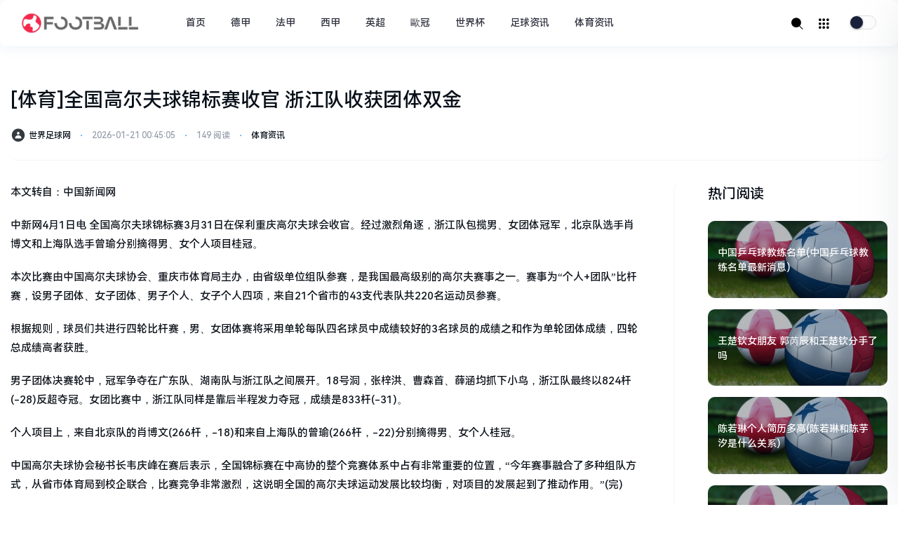

--- FILE ---
content_type: text/html; charset=utf-8
request_url: https://www.any123.com/tiyu/212600.html
body_size: 11943
content:
<!doctype html>
<html lang="zh-CN">
<head>
    <meta charset="UTF-8">
<meta name="viewport" content="width=device-width, initial-scale=1,user-scalable=0" />

<!--seo start-->

<title>[体育]全国高尔夫球锦标赛收官 浙江队收获团体双金-世界足球网</title>
<meta name="keywords" content="高尔夫">
<meta name="description" content="本文转自：中国新闻网中新网4月1日电全国高尔夫球锦标赛3月31日在保利重庆高尔夫球会收官。经过激烈角逐，浙江队包揽男、女团体冠军，北京队选手肖博文和上海队选手曾瑜分别摘得...">
<!--seo end-->

<meta property="og:type" content="article"/>
<meta property="og:description" content="本文转自：中国新闻网中新网4月1日电全国高尔夫球锦标赛3月31日在保利重庆高尔夫球会收官。经过激烈角逐，浙江队包揽男、女团体冠军，北京队选手肖博文和上海队选手曾瑜分别摘得..." />

<meta property="og:image" content="https://www.any123.com/zb_users/upload/2023/11/20231102115635169889739588874.jpg" />
<meta property="og:url" content="https://www.any123.com/tiyu/212600.html" />
<meta property="og:release_date" content="2024-04-01T21:00:02" />
<meta property="og:updated_time" content="2026-01-21T00:45:05" />
<meta property="og:article:author" content="世界足球网"/>

<meta name="generator" content="Z-BlogPHP 1.7.4">
<link rel="shortcut icon" href="https://www.any123.com/zb_users/upload/2023/05/20230522171242168474676292407.ico" type="image/x-icon">
<link href="https://www.any123.com/zb_users/theme/yk_news_info/static/css/style.css" rel="stylesheet">
<script src="https://www.any123.com/zb_users/theme/yk_news_info/static/js/jquery.min.js"></script>
<script src="https://www.any123.com/zb_system/script/zblogphp.js"></script>
<script src="https://www.any123.com/zb_users/cache/ly_cache/c_html_js_add.js?t=1748854354"></script>
<script src="https://www.any123.com/zb_users/theme/yk_news_info/static/js/instantpage.js" type="module"></script>

<style>
                    * {
        border-radius: 10px!important;
    }
    </style>
</head>
<body class="home blog ">
<header class="header">
    <nav class="navbar navbar-expand-lg navbar-dark bg-dark header-sticky">
   
    <div class="container">
        <a href="https://www.any123.com/" rel="home" class="navbar-brand">
                        <img src="https://www.any123.com/zb_users/upload/2023/05/20230522171409168474684979340.png" class="logo-light" id="logo-light" alt="世界足球网">
                    </a>
        <div class="d-lg-none">
            <button class="navbar-toggler site-search-toggler px-2 mr-1" type="button">
                <i class="text-xl iconfont icon-sousuo"></i>
            </button>
            <button class="navbar-toggler mobile-menu-toggler px-2" type="button">
                <i class="text-xl iconfont icon-Dial-numbers"></i>
            </button>
        </div>
        <div class="collapse navbar-collapse">
            <ul class="navbar-nav site-menu ml-4 mr-auto">
                <li class="navbar-item menu-item "><a href="https://www.any123.com/" title="">首页</a></li><li class="navbar-item menu-item "><a href="https://www.any123.com/bundesliga/" title="德甲">德甲</a></li><li class="navbar-item menu-item "><a href="https://www.any123.com/ligue/" title="法甲">法甲</a></li><li class="navbar-item menu-item "><a href="https://www.any123.com/la-liga/" title="西甲">西甲</a></li><li class="navbar-item menu-item "><a href="https://www.any123.com/premie/" title="英超">英超</a></li><li class="navbar-item menu-item "><a href="https://www.any123.com/uefa/" title="歐冠">歐冠</a></li><li class="navbar-item menu-item "><a href="https://www.any123.com/world-cup/" title="世界杯">世界杯</a></li><li class="navbar-item menu-item "><a href="https://www.any123.com/ftballnews/" title="足球资讯">足球资讯</a></li><li class="navbar-item menu-item "><a href="https://www.any123.com/tiyu/" title="体育资讯">体育资讯</a></li>            </ul>
            <ul class="navbar-nav order-1 order-lg-2">
                <li class="nav-item">
                    <a class="nav-link site-search-toggler" href="javascript:;"><i class="text-xl iconfont icon-sousuo"></i></a>
                </li>
            </ul>
            <ul class="navbar-nav order-1 order-lg-2">
                <li class="nav-item">
                    <a class="nav-link site-sidebar-coll" href="javascript:;"><i class="text-xl iconfont icon-Dial-numbers"></i></a>
                </li>
            </ul>
                                    <ul class="navbar-nav order-1 order-lg-2" style="margin-left:20px;margin-top:5px;">
                <li class="nav-item">
                    <input class="mui-switch mui-switch-anim" type="checkbox" onclick="javascript:switchNightMode()">
                </li>
            </ul>
                    </div>
    </div>
</nav></header>
<main class="py-4 py-md-5">
    <div class="container pc_l" id="mian_cl">
                <!-- 博客灯箱配置 -->
<script>
    jQuery(document).ready(function () {
        jQuery.viewImage({
            'target' : '.entry-content p img,.lonesome-img a', //需要使用ViewImage的图片
            'exclude': '.exc',    //要排除的图片
            'delay'  : 300                //延迟时间
        });
    });
</script>
<div class="border-bottom border-light pb-3 pb-md-4 pb-lg-4 mb-3 mb-md-4 mb-lg-4">
    <h1 class="h3 mt-2 mb-2 mb-md-3">[体育]全国高尔夫球锦标赛收官 浙江队收获团体双金</h1>
    <div class="meta text-muted">
        <div>
            <i class="text-dark text-xl iconfont icon-Contact"></i>
            <span class="d-inline-block text-xs"><a href="https://www.any123.com/author/1/" title="由世界足球网发布" rel="author">世界足球网</a></span>
            <i class="text-xs text-primary px-2">⋅</i>
            <time class="d-inline-block text-xs" datetime="2026-01-21 00:45:05">2026-01-21 00:45:05</time>
            <i class="text-xs text-primary px-2">⋅</i>
            <time class="d-inline-block text-xs">149 阅读</time>
            <i class="text-xs text-primary px-2">⋅</i>
            <span class="d-inline-block text-xs"><a href="https://www.any123.com/tiyu/">体育资讯</a></span>
        </div>
    </div>
</div>
<div class="row pt-lg-2">
    <div class="col-lg-9 pr-lg-5">
        <div class="post-content">
            
            <div class="entry-content nc-light-gallery">
                                <div style="width:100%;max-width:100%;display:block;"><script src="https://www.any123.com/zb_users/plugin/ly_adjs/js/a44966b23eec75ba762402e129db60a5.js?t=1748854340"></script></div><p >本文转自：中国新闻网</p><p >中新网4月1日电 全国高尔夫球锦标赛3月31日在保利重庆高尔夫球会收官。经过激烈角逐，浙江队包揽男、女团体冠军，北京队选手肖博文和上海队选手曾瑜分别摘得男、女个人项目桂冠。</p><p >本次比赛由中国高尔夫球协会、重庆市体育局主办，由省级单位组队参赛，是我国最高级别的高尔夫赛事之一。赛事为“个人+团队”比杆赛，设男子团体、女子团体、男子个人、女子个人四项，来自21个省市的43支代表队共220名运动员参赛。</p><p >根据规则，球员们共进行四轮比杆赛，男、女团体赛将采用单轮每队四名球员中成绩较好的3名球员的成绩之和作为单轮团体成绩，四轮总成绩高者获胜。</p><p >男子团体决赛轮中，冠军争夺在广东队、湖南队与浙江队之间展开。18号洞，张梓洪、曹森首、薛涵均抓下小鸟，浙江队最终以824杆(-28)反超夺冠。女团比赛中，浙江队同样是靠后半程发力夺冠，成绩是833杆(-31)。</p><p >个人项目上，来自北京队的肖博文(266杆，-18)和来自上海队的曾瑜(266杆，-22)分别摘得男、女个人桂冠。</p><p >中国高尔夫球协会秘书长韦庆峰在赛后表示，全国锦标赛在中高协的整个竞赛体系中占有非常重要的位置，“今年赛事融合了多种组队方式，从省市体育局到校企联合，比赛竞争非常激烈，这说明全国的高尔夫球运动发展比较均衡，对项目的发展起到了推动作用。”(完)</p><blockquote style='border:1px #d0d4c8 dashed;background-color:#f4f5f6'><p>专题推荐：</p><p><a href="https://www.any123.com/topic/28.html" target="_balnk">欧锦赛2024动态</a></p><p><a href="https://www.any123.com/topic/27.html" target="_balnk">2024年欧洲杯资讯</a></p><p><a href="https://www.any123.com/topic/26.html" target="_balnk">巴西甲级联赛积分榜</a></p><p><a href="https://www.any123.com/topic/25.html" target="_balnk">巴西甲级联赛资讯</a></p><p><a href="https://www.any123.com/topic/24.html" target="_balnk">巴西足球甲级联赛资讯</a></p></blockquote>                            </div>
        </div>

                <div class="widget widget_tag_cloud mt-5">
            <div class="tagcloud">
                Tags：
                                <a href="https://www.any123.com/list/412/" class="tag-cloud-link tag-link-5 tag-link-position-1">高尔夫</a>
                            </div>
        </div>
        
        <div class="font-theme text-lg text-muted text-height-xs text-center">
            - THE END -
        </div>
        <div class="post-action text-center my-5">
                        <a href="javascript:;" class="comiis_poster_a btn btn-light btn-xl btn-icon btn-rounded btn-comment mx-2">
                <span class="flex-column text-height-xs">
                    <i class="text-xl iconfont icon-Picture mx-1"></i>
                </span>
            </a>
                                </div>

        
        

        <div class="border-top border-bottom border-light py-3 py-md-4 mt-4 mt-md-5">
            <div class="row">
                <div class="col">
                    <div class="text-left">
                                                <div class="text-muted mb-md-1">
                            <a href="https://www.any123.com/ftballnews/212599.html" class="font-theme text-xl">PREV</a>
                        </div>
                        <a href="https://www.any123.com/ftballnews/212599.html" class="d-none d-md-block text-sm">
                            <div class="h-1x">马奎尔庆祝代表曼联出战200场</div>
                        </a>
                                            </div>
                </div>
                <div class="col">
                                        <div class="text-right">
                        <div class="text-muted mb-md-1">
                            <a href="https://www.any123.com/tiyu/212601.html" class="font-theme text-xl">NEXT</a>
                        </div>
                        <a href="https://www.any123.com/tiyu/212601.html" class="d-none d-md-block text-sm">
                            <div class="h-1x">[体育]吴艳妮一个月内四次刷新个人最佳：不能接受被叫网红</div>
                        </a>
                    </div>
                                    </div>
            </div>
        </div>

                <div class="post-related mt-5 mt-md-5 ">
            <div class="row">
                <div class="col-lg-12 col-xl-12 pr-lg-5">
                    <!--内容-->
                    <div class="h5 mt-md-0 mb-3 mb-lg-4"><span>相关文章</span></div>
                                                            <div class="list list-dots mb-5 row">
                                                <div class="col-6 col-md-3">
                            <div class="list-item list-overlay overlay-bottom block overlay-hover custom-hover">
                                <a href="https://www.any123.com/tiyu/210331.html" title="高尔夫世界杯 高尔夫球世界杯赛的赛事简介">
                                    <div class="media media-3x2 rounded">
                                        <div class="media-content scrollLoading animate-style-one" data-url="https://www.any123.com/zb_users/upload/2023/11/20231102115635169889739588874.jpg">
                                            <div class="overlay-grad"></div>
                                        </div>
                                    </div>
                                </a>
                                <a href="https://www.any123.com/tiyu/210331.html" title="高尔夫世界杯 高尔夫球世界杯赛的赛事简介">
                                    <div class="list-content">
                                        <div class="list-body ">
                                            <div class="list-title h-2x text-xs"> 高尔夫世界杯 高尔夫球世界杯赛的赛事简介</div>
                                        </div>
                                    </div>
                                </a>
                            </div>
                        </div>
                                                <div class="col-6 col-md-3">
                            <div class="list-item list-overlay overlay-bottom block overlay-hover custom-hover">
                                <a href="https://www.any123.com/tiyu/210528.html" title="cctv高尔夫网球频道，高尔夫频道是哪个台">
                                    <div class="media media-3x2 rounded">
                                        <div class="media-content scrollLoading animate-style-one" data-url="https://www.any123.com/zb_users/upload/2023/11/20231102115635169889739588874.jpg">
                                            <div class="overlay-grad"></div>
                                        </div>
                                    </div>
                                </a>
                                <a href="https://www.any123.com/tiyu/210528.html" title="cctv高尔夫网球频道，高尔夫频道是哪个台">
                                    <div class="list-content">
                                        <div class="list-body ">
                                            <div class="list-title h-2x text-xs"> cctv高尔夫网球频道，高尔夫频道是哪个台</div>
                                        </div>
                                    </div>
                                </a>
                            </div>
                        </div>
                                                <div class="col-6 col-md-3">
                            <div class="list-item list-overlay overlay-bottom block overlay-hover custom-hover">
                                <a href="https://www.any123.com/tiyu/211402.html" title="高尔夫网球 高尔夫球、网球、羽毛球、保龄球有哪些区别">
                                    <div class="media media-3x2 rounded">
                                        <div class="media-content scrollLoading animate-style-one" data-url="https://www.any123.com/zb_users/upload/2023/11/20231102115635169889739588874.jpg">
                                            <div class="overlay-grad"></div>
                                        </div>
                                    </div>
                                </a>
                                <a href="https://www.any123.com/tiyu/211402.html" title="高尔夫网球 高尔夫球、网球、羽毛球、保龄球有哪些区别">
                                    <div class="list-content">
                                        <div class="list-body ">
                                            <div class="list-title h-2x text-xs"> 高尔夫网球 高尔夫球、网球、羽毛球、保龄球有哪些区别</div>
                                        </div>
                                    </div>
                                </a>
                            </div>
                        </div>
                                                <div class="col-6 col-md-3">
                            <div class="list-item list-overlay overlay-bottom block overlay-hover custom-hover">
                                <a href="https://www.any123.com/tiyu/211564.html" title="高尔夫网球频道？高尔夫频道是哪个台">
                                    <div class="media media-3x2 rounded">
                                        <div class="media-content scrollLoading animate-style-one" data-url="https://www.any123.com/zb_users/upload/2023/11/20231102115635169889739588874.jpg">
                                            <div class="overlay-grad"></div>
                                        </div>
                                    </div>
                                </a>
                                <a href="https://www.any123.com/tiyu/211564.html" title="高尔夫网球频道？高尔夫频道是哪个台">
                                    <div class="list-content">
                                        <div class="list-body ">
                                            <div class="list-title h-2x text-xs"> 高尔夫网球频道？高尔夫频道是哪个台</div>
                                        </div>
                                    </div>
                                </a>
                            </div>
                        </div>
                                                <div class="col-6 col-md-3">
                            <div class="list-item list-overlay overlay-bottom block overlay-hover custom-hover">
                                <a href="https://www.any123.com/tiyu/212016.html" title="高尔夫网球频道直播(在网上如何收看央视高尔夫网球频道)">
                                    <div class="media media-3x2 rounded">
                                        <div class="media-content scrollLoading animate-style-one" data-url="https://www.any123.com/zb_users/upload/2023/11/20231102115635169889739588874.jpg">
                                            <div class="overlay-grad"></div>
                                        </div>
                                    </div>
                                </a>
                                <a href="https://www.any123.com/tiyu/212016.html" title="高尔夫网球频道直播(在网上如何收看央视高尔夫网球频道)">
                                    <div class="list-content">
                                        <div class="list-body ">
                                            <div class="list-title h-2x text-xs"> 高尔夫网球频道直播(在网上如何收看央视高尔夫网球频道)</div>
                                        </div>
                                    </div>
                                </a>
                            </div>
                        </div>
                                                <div class="col-6 col-md-3">
                            <div class="list-item list-overlay overlay-bottom block overlay-hover custom-hover">
                                <a href="https://www.any123.com/tiyu/212600.html" title="[体育]全国高尔夫球锦标赛收官 浙江队收获团体双金">
                                    <div class="media media-3x2 rounded">
                                        <div class="media-content scrollLoading animate-style-one" data-url="https://www.any123.com/zb_users/upload/2023/11/20231102115635169889739588874.jpg">
                                            <div class="overlay-grad"></div>
                                        </div>
                                    </div>
                                </a>
                                <a href="https://www.any123.com/tiyu/212600.html" title="[体育]全国高尔夫球锦标赛收官 浙江队收获团体双金">
                                    <div class="list-content">
                                        <div class="list-body ">
                                            <div class="list-title h-2x text-xs"> [体育]全国高尔夫球锦标赛收官 浙江队收获团体双金</div>
                                        </div>
                                    </div>
                                </a>
                            </div>
                        </div>
                                                <div class="col-6 col-md-3">
                            <div class="list-item list-overlay overlay-bottom block overlay-hover custom-hover">
                                <a href="https://www.any123.com/tiyu/215356.html" title="高尔夫赛事直播哪个网">
                                    <div class="media media-3x2 rounded">
                                        <div class="media-content scrollLoading animate-style-one" data-url="https://www.any123.com/zb_users/upload/2023/11/20231102115635169889739588874.jpg">
                                            <div class="overlay-grad"></div>
                                        </div>
                                    </div>
                                </a>
                                <a href="https://www.any123.com/tiyu/215356.html" title="高尔夫赛事直播哪个网">
                                    <div class="list-content">
                                        <div class="list-body ">
                                            <div class="list-title h-2x text-xs"> 高尔夫赛事直播哪个网</div>
                                        </div>
                                    </div>
                                </a>
                            </div>
                        </div>
                                                <div class="col-6 col-md-3">
                            <div class="list-item list-overlay overlay-bottom block overlay-hover custom-hover">
                                <a href="https://www.any123.com/tiyu/217199.html" title="在高尔夫网球频道能看以前的网球赛事么">
                                    <div class="media media-3x2 rounded">
                                        <div class="media-content scrollLoading animate-style-one" data-url="https://www.any123.com/zb_users/upload/2023/11/20231102115635169889739588874.jpg">
                                            <div class="overlay-grad"></div>
                                        </div>
                                    </div>
                                </a>
                                <a href="https://www.any123.com/tiyu/217199.html" title="在高尔夫网球频道能看以前的网球赛事么">
                                    <div class="list-content">
                                        <div class="list-body ">
                                            <div class="list-title h-2x text-xs"> 在高尔夫网球频道能看以前的网球赛事么</div>
                                        </div>
                                    </div>
                                </a>
                            </div>
                        </div>
                                            </div>
                                    </div>
            </div>
        </div>
        
                <div id="comments" class="comments card">
    <div class="h5 mt-md-0 mb-3 mb-lg-4">
        <span>评论
            <small>
                        （暂无评论，<span style="color:#E1171B">149</span>人围观）
                        </small>
        </span>
    </div>
    <div>
        <div class="comment-post-body"></div>
<div id="divCommentPost" class="respond">
    <div class="cancel-comment-reply">
        <a id="cancel-reply" href="#divCommentPost" rel="nofollow" style="display:none">取消回复</a>
    </div>

    <form id="new_comment_form" method="post" action="https://www.any123.com/zb_system/cmd.php?act=cmt&amp;postid=212600&amp;key=cb49443f5e7fc674fc5f3322df56b4b7">
        <input type="hidden" name="inpId" id="inpId" value="212600"/>
        <input type="hidden" name="inpRevID" id="inpRevID" value="0"/>
        <div class="d-flex flex-fill">
            <div class="flex-fill">
                <div class="new_comment">
                    <textarea name="txaArticle" rows="3" id="txaArticle" class="textarea_box form-control OwO-textarea" style="height: 62px;background-color: #f2f5f9" placeholder="我要爆料..."></textarea>
                </div>
                <div class="comment_triggered" style="display: block;">
                    <div class="input_body">
                        <ul class="ident">
                                                        <li>
                                <input type="text" name="inpName" id="inpName" placeholder="昵称*" value="">
                            </li>
                            <li>
                                <input type="text" name="inpEmail" id="inpEmail" placeholder="邮箱" value="">
                            </li>
                            <li>
                                <input type="text" name="inpHomePage" id="inpHomePage" placeholder="个人网站" value="">
                            </li>
                                                    </ul>
                        <button class="comment_submit_button c_button btn btn-dark btn-w-lg" onclick="return zbp.comment.post()">发布</button>
                    </div>
                </div>
            </div>
        </div>
    </form>
</div>        <label id="AjaxCommentBegin"></label>
        <div class="comment-list">
                        </div>
        <label id="AjaxCommentEnd"></label>
    </div>
</div>
            </div>

    <script src="https://www.any123.com/zb_users/theme/yk_news_info/static/js/html2canvas.min.js"></script>
    <script src="https://www.any123.com/zb_users/theme/yk_news_info/static/js/common.js"></script>

    <script>
        var poster_open = 'on';
        var txt1 = '长按识别二维码查看';
        var txt2 = "世界足球网";
        var comiis_poster_start_wlat = 0;
        var comiis_rlmenu =  1;
        var comiis_nvscroll =  0;
        var comiis_poster_time_baxt;
        $(document).ready(function(){
            $(document).on('click', '.comiis_poster_a', function(e) {
                show_comiis_poster_ykzn();
            });
        });
        function comiis_poster_rrwz(){
            setTimeout(function(){
                html2canvas(document.querySelector(".comiis_poster_box_img"), {scale:2,useCORS:true}).then(canvas => {
                    var img = canvas.toDataURL("image/jpeg", .9);
                    document.getElementById('comiis_poster_images').src = img;
                    $('.comiis_poster_load').hide();
                    $('.comiis_poster_imgshow').show();
                });
            }, 100);
        }
        function show_comiis_poster_ykzn() {
            if (comiis_poster_start_wlat == 0) {
                comiis_poster_start_wlat = 1;
                popup.open('<img src="https://www.any123.com/zb_users/theme/yk_news_info/plugin/img/imageloading.gif" class="comiis_loading">');
                var url = window.location.href.split('#')[0];
                url = encodeURIComponent(url);
                var html = '<div id="comiis_poster_box" class="comiis_poster_nchxd">\n' +
                    '<div class="comiis_poster_box">\n' +
                    '<div class="comiis_poster_okimg">\n' +
                    '<div style="padding:150px 0;" class="comiis_poster_load">\n' +
                    '<div class="loading_color">\n' +
                    '  <span class="loading_color1"></span>\n' +
                    '  <span class="loading_color2"></span>\n' +
                    '  <span class="loading_color3"></span>\n' +
                    '  <span class="loading_color4"></span>\n' +
                    '  <span class="loading_color5"></span>\n' +
                    '  <span class="loading_color6"></span>\n' +
                    '  <span class="loading_color7"></span>\n' +
                    '</div>\n' +
                    '<div class="comiis_poster_oktit">正在生成海报, 请稍候</div>\n' +
                    '</div>\n' +
                    '<div class="comiis_poster_imgshow" style="display:none">\n' +
                    '<img src="" class="vm" id="comiis_poster_images">\n' +
                    '<div class="comiis_poster_oktit">↑长按上图保存图片分享</div>\n' +
                    '</div>\n' +
                    '</div>\n' +
                    '<div class="comiis_poster_okclose"><a href="javascript:;" class="comiis_poster_closekey"><img src="https://www.any123.com/zb_users/theme/yk_news_info/plugin/img/poster_okclose.png" class="vm"></a></div>\n' +
                    '</div>\n' +
                    '<div class="comiis_poster_box_img">\n' +
                    '<div class="comiis_poster_img"><div class="img_time">01<span>2024/04</span></div><img src="https://www.any123.com/zb_users/upload/2023/11/20231102115635169889739588874.jpg" class="vm" id="comiis_poster_image"></div>\n' +
                '<div class="comiis_poster_tita">[体育]全国高尔夫球锦标赛收官 浙江队收获团体双金</div>\n' +
                '<div class="comiis_poster_txta">本文转自：中国新闻网中新网4月1日电全国高尔夫球锦标赛3月31日在保利重庆高尔夫球会收官。...</div><div class="comiis_poster_x guig"></div >\n' +
            '<div class="comiis_poster_foot">\n' +
            '<img src="https://www.any123.com/zb_users/theme/yk_news_info/plugin/api.php?url=' + url + '" class="kmewm fqpl vm">\n' +
            '<img src="https://www.any123.com/zb_users/theme/yk_news_info/plugin/img/poster_zw.png" class="kmzw vm"><span class="kmzwtip">' + txt1 + '<br>' + txt2 + '</span>\n' +
            '</div>\n' +
            '</div>\n' +
            '</div>';
            if (html.indexOf("comiis_poster") >= 0) {
                comiis_poster_time_baxt = setTimeout(function () {
                    comiis_poster_rrwz();
                }, 5000);
                $('body').append(html);
                $('#comiis_poster_image').on('load', function () {
                    clearTimeout(comiis_poster_time_baxt);
                    comiis_poster_rrwz();
                });
                popup.close();
                setTimeout(function () {
                    $('.comiis_poster_box').addClass("comiis_poster_box_show");
                    $('.comiis_poster_closekey').off().on('click', function (e) {
                        $('.comiis_poster_box').removeClass("comiis_poster_box_show").on('webkitTransitionEnd transitionend', function () {
                            $('#comiis_poster_box').remove();
                            comiis_poster_start_wlat = 0;
                        });
                        return false;
                    });
                }, 60);
            }
        }
        }

        var new_comiis_user_share, is_comiis_user_share = 0;
        var as = navigator.appVersion.toLowerCase(), isqws = 0;
        if (as.match(/MicroMessenger/i) == "micromessenger" || as.match(/qq\//i) == "qq/") {
            isqws = 1;
        }
        if(isqws == 1){
            if(typeof comiis_user_share === 'function'){
                new_comiis_user_share = comiis_user_share;
                is_comiis_user_share = 1;
            }
            var comiis_user_share = function(){
                if(is_comiis_user_share == 1){
                    isusershare = 0;
                    new_comiis_user_share();
                    if(isusershare == 1){
                        return false;
                    }
                }
                isusershare = 1;
                show_comiis_poster_ykzn();
                return false;
            }
        }
    </script>

    <div class="col-lg-3 col-xl-3 sidebar-right border-left border-light d-none d-xl-block pl-lg-5">
        
<div id="yk_news_info_hot_read">
            <div id="recommended_posts-2" class="widget mb-5 Recommended_Posts">
        <div class="h5 mt-md-0 mb-3 mb-lg-4"><span class="pane-header">热门阅读</span></div>
        <div class="list">
                <div class="list-item list-overlay overlay-hover">
            <div class="media media-21x9 rounded">
                <a href="https://www.any123.com/tiyu/276827.html" class="media-content" style="background-image:url(https://www.any123.com/zb_users/upload/2023/11/20231102115635169889739588874.jpg)">
                    <div class="overlay"></div>
                </a>
            </div>
            <div class="list-content">
                <div class="list-body ">
                    <a href="https://www.any123.com/tiyu/276827.html" class="list-title text-sm">
                        <div class="h-2x">中国乒乓球教练名单(中国乒乓球教练名单最新消息)</div>
                    </a>
                </div>
            </div>
        </div>
                <div class="list-item list-overlay overlay-hover">
            <div class="media media-21x9 rounded">
                <a href="https://www.any123.com/tiyu/38775.html" class="media-content" style="background-image:url(https://www.any123.com/zb_users/upload/2023/11/20231102115635169889739588874.jpg)">
                    <div class="overlay"></div>
                </a>
            </div>
            <div class="list-content">
                <div class="list-body ">
                    <a href="https://www.any123.com/tiyu/38775.html" class="list-title text-sm">
                        <div class="h-2x">王楚钦女朋友 郭芮辰和王楚钦分手了吗</div>
                    </a>
                </div>
            </div>
        </div>
                <div class="list-item list-overlay overlay-hover">
            <div class="media media-21x9 rounded">
                <a href="https://www.any123.com/tiyu/262711.html" class="media-content" style="background-image:url(https://www.any123.com/zb_users/upload/2023/11/20231102115635169889739588874.jpg)">
                    <div class="overlay"></div>
                </a>
            </div>
            <div class="list-content">
                <div class="list-body ">
                    <a href="https://www.any123.com/tiyu/262711.html" class="list-title text-sm">
                        <div class="h-2x">陈若琳个人简历多高(陈若琳和陈芋汐是什么关系)</div>
                    </a>
                </div>
            </div>
        </div>
                <div class="list-item list-overlay overlay-hover">
            <div class="media media-21x9 rounded">
                <a href="https://www.any123.com/tiyu/262175.html" class="media-content" style="background-image:url(https://www.any123.com/zb_users/upload/2023/11/20231102115635169889739588874.jpg)">
                    <div class="overlay"></div>
                </a>
            </div>
            <div class="list-content">
                <div class="list-body ">
                    <a href="https://www.any123.com/tiyu/262175.html" class="list-title text-sm">
                        <div class="h-2x">陈芋汐是陈若琳的侄女吗？陈芋汐和陈若琳的关系怎么样</div>
                    </a>
                </div>
            </div>
        </div>
                <div class="list-item list-overlay overlay-hover">
            <div class="media media-21x9 rounded">
                <a href="https://www.any123.com/tiyu/101440.html" class="media-content" style="background-image:url(https://www.any123.com/zb_users/upload/2023/11/20231102115635169889739588874.jpg)">
                    <div class="overlay"></div>
                </a>
            </div>
            <div class="list-content">
                <div class="list-body ">
                    <a href="https://www.any123.com/tiyu/101440.html" class="list-title text-sm">
                        <div class="h-2x">王丽萍教练处理 王丽萍夺冠通知教练后他们的反应</div>
                    </a>
                </div>
            </div>
        </div>
                <div class="list-item list-overlay overlay-hover">
            <div class="media media-21x9 rounded">
                <a href="https://www.any123.com/tiyu/336517.html" class="media-content" style="background-image:url(https://www.any123.com/zb_users/upload/2023/11/20231102115635169889739588874.jpg)">
                    <div class="overlay"></div>
                </a>
            </div>
            <div class="list-content">
                <div class="list-body ">
                    <a href="https://www.any123.com/tiyu/336517.html" class="list-title text-sm">
                        <div class="h-2x">王楚钦和郭芮辰的甜蜜瞬间(王楚钦三次关注前女友)</div>
                    </a>
                </div>
            </div>
        </div>
            </div>
</div>        </div>


<div id="yk_news_info_you_like">
            <div id="recommended_posts-2" class="d-lg-block d-none widget mb-5 Recommended_Posts">

    <div class="h5 mt-md-0 mb-3 mb-lg-4">
        <span class="pane-header">猜你喜歡            <button type="button" id="yk_btn_time" class="right" aria-label="换一换热榜"><img class="boxtime rotate" src="[data-uri]"><span>换一换</span></button>
        </span>
    </div>
    <div class="list-time" id="yk_like_item">
                <div class="list-time-item">
            <div class="list-time-dot me-2"></div>
            <div class="list-time-inner mb-3">
                <div class="text-sm"> <a href="https://www.any123.com/world-cup/1619.html" title="2014年世界杯英格兰 2014年世界杯英格兰23人大名单">2014年世界杯英格兰 2014年世界杯英格兰23人大名单</a></div>
                <div class="text-xs text-muted mt-1"> 2023-10-09</div>
            </div>
        </div>
                <div class="list-time-item">
            <div class="list-time-dot me-2"></div>
            <div class="list-time-inner mb-3">
                <div class="text-sm"> <a href="https://www.any123.com/world-cup/2420.html" title="国足世界杯印尼阵容(国足在世界上处于什么水平)">国足世界杯印尼阵容(国足在世界上处于什么水平)</a></div>
                <div class="text-xs text-muted mt-1"> 2023-10-09</div>
            </div>
        </div>
                <div class="list-time-item">
            <div class="list-time-dot me-2"></div>
            <div class="list-time-inner mb-3">
                <div class="text-sm"> <a href="https://www.any123.com/world-cup/2464.html" title="07世界杯韩国 韩国举办过世界杯吗">07世界杯韩国 韩国举办过世界杯吗</a></div>
                <div class="text-xs text-muted mt-1"> 2023-10-09</div>
            </div>
        </div>
                <div class="list-time-item">
            <div class="list-time-dot me-2"></div>
            <div class="list-time-inner mb-3">
                <div class="text-sm"> <a href="https://www.any123.com/world-cup/2537.html" title="踢向世界杯下载(求历届世界杯主要主题曲集锦)">踢向世界杯下载(求历届世界杯主要主题曲集锦)</a></div>
                <div class="text-xs text-muted mt-1"> 2023-10-09</div>
            </div>
        </div>
                <div class="list-time-item">
            <div class="list-time-dot me-2"></div>
            <div class="list-time-inner mb-3">
                <div class="text-sm"> <a href="https://www.any123.com/world-cup/2700.html" title="世界杯劲歌(历届世界杯主题曲有哪些)">世界杯劲歌(历届世界杯主题曲有哪些)</a></div>
                <div class="text-xs text-muted mt-1"> 2023-10-09</div>
            </div>
        </div>
                <div class="list-time-item">
            <div class="list-time-dot me-2"></div>
            <div class="list-time-inner mb-3">
                <div class="text-sm"> <a href="https://www.any123.com/world-cup/2752.html" title="世界杯大赛四驱兄弟，求《四驱兄弟》 世界杯大赛的所有车队名字和车子名字">世界杯大赛四驱兄弟，求《四驱兄弟》 世界杯大赛的所有车队名字和车子名字</a></div>
                <div class="text-xs text-muted mt-1"> 2023-10-09</div>
            </div>
        </div>
            </div>
</div>
<script>
    $('#yk_btn_time').click(function () {
        $.post('https://www.any123.com/zb_users/theme/yk_news_info/cmd.php?act=you_like&limit=6', function (res) {
            $('#yk_like_item').html(res);
        });
    })
</script>
<style>
    .right:hover img{
        -webkit-transform: rotate(360deg) scale(1.1);
        transform: rotate(360deg) scale(1.1);
        -webkit-transition: -webkit-transform .6s;
        transition: -webkit-transform .6s;
        transition: transform .6s;
        transition: transform .6s, -webkit-transform .6s
    }
</style>        </div>


    </div>
</div>            </div>
</main>
<footer id="footer">
    <div class="container">
        <span class="fr">
                        <img class="footer_beian" src="https://www.any123.com/zb_users/theme/yk_news_info/static/image/icp.png" alt="icp" width="13"><a href="https://beian.miit.gov.cn/#/Integrated/index" rel="nofollow" target="_blank">粤ICP备2021116614号-7</a>
                                </span>
        <span class="fl">世界足球网 广州铭诺网络科技有限公司 版权所有</span>
    </div>
    </footer>
<script src="https://www.any123.com/zb_users/plugin/ly_adjs/js/b785c0db6b07e9b4831faa32de2c7d88.js?t=1748854340"></script>
<div class="hide_body"></div>
<div class="show_body">
    <a class="show_body_c" href="javascript:void(0)" onclick="yk_reward()" title="关闭"><img src="https://www.any123.com/zb_users/theme/yk_news_info/static/image/close.png" alt="取消" /></a>
    <div class="reward_img">
            </div>
    <div class="reward_bg">
        <div class="pay_box choice" data-id="">
            <span class="qr_code"><img src="https://www.any123.com/zb_users/theme/yk_news_info/static/image/wechat.svg" alt="微信二维码"/></span>
        </div>
        <div class="pay_box" data-id="">
            <span class="qr_code"><img src="https://www.any123.com/zb_users/theme/yk_news_info/static/image/alipay.svg" alt="支付宝二维码"/></span>
        </div>
    </div>
</div>

<div class="mobile-sidebar">
    <div class="mobile-overlay"></div>
    <div class="mobile-menu">
        <ul>
            <li class="navbar-item menu-item "><a href="https://www.any123.com/" title="">首页</a></li><li class="navbar-item menu-item "><a href="https://www.any123.com/bundesliga/" title="德甲">德甲</a></li><li class="navbar-item menu-item "><a href="https://www.any123.com/ligue/" title="法甲">法甲</a></li><li class="navbar-item menu-item "><a href="https://www.any123.com/la-liga/" title="西甲">西甲</a></li><li class="navbar-item menu-item "><a href="https://www.any123.com/premie/" title="英超">英超</a></li><li class="navbar-item menu-item "><a href="https://www.any123.com/uefa/" title="歐冠">歐冠</a></li><li class="navbar-item menu-item "><a href="https://www.any123.com/world-cup/" title="世界杯">世界杯</a></li><li class="navbar-item menu-item "><a href="https://www.any123.com/ftballnews/" title="足球资讯">足球资讯</a></li><li class="navbar-item menu-item "><a href="https://www.any123.com/tiyu/" title="体育资讯">体育资讯</a></li>        </ul>
    </div>
</div>
<div id="widget-to-top">
    <ul>
        <li class="my-2"><a class="btn btn-light btn-icon btn-totop" href="javascript:"><span><i class="text-md iconfont icon-Control"></i></span></a></li>
    </ul>
</div>

<template id="site-search-template">
    <div class="w-64 mx-auto my-4">
        <svg t="1571940901442" class="icon" viewbox="0 0 1024 1024" version="1.1" xmlns="http://www.w3.org/2000/svg" p-id="1220" data-spm-anchor-id="a313x.7781069.0.i9" width="64" height="64">
            <path d="M345.6 445.525333h-68.266667a12.8 12.8 0 0 1 0-25.6h68.266667a12.8 12.8 0 0 1 0 25.6zM465.066667 321.792h-68.266667a12.8 12.8 0 0 1 0-25.6h68.266667a12.8 12.8 0 0 1 0 25.6z m-119.466667 0h-68.266667a12.8 12.8 0 0 1 0-25.6h68.266667a12.8 12.8 0 0 1 0 25.6z" fill="#1089FF" p-id="1221" data-spm-anchor-id="a313x.7781069.0.i10"></path>
            <path d="M339.2 806.741333h-145.066667a68.266667 68.266667 0 0 1-68.266666-68.266666v-546.133334a68.266667 68.266667 0 0 1 68.266666-68.266666h576a68.266667 68.266667 0 0 1 68.266667 68.266666v161.450667a68.266667 68.266667 0 0 1-68.266667-68.266667V192.341333h-576v546.133334h76.8a68.266667 68.266667 0 0 1 68.266667 68.266666z" fill="#23374d" p-id="1222" data-spm-anchor-id="a313x.7781069.0.i11" class="selected"></path>
            <path d="M864 899.925333a34.133333 34.133333 0 0 1-24.149333-9.984L750.933333 801.365333a34.133333 34.133333 0 0 1 48.298667-48.298666l88.576 88.576a34.133333 34.133333 0 0 1-24.149333 58.282666z" fill="#23374d" p-id="1223" data-spm-anchor-id="a313x.7781069.0.i7" class="selected"></path>
            <path d="M626.602667 872.874667A244.565333 244.565333 0 1 1 799.573333 455.424a244.48 244.48 0 0 1-172.970666 417.450667z m0-420.778667A176.298667 176.298667 0 1 0 750.933333 503.466667a175.872 175.872 0 0 0-124.330666-51.2z" fill="#1089FF" p-id="1224" data-spm-anchor-id="a313x.7781069.0.i8"></path>
        </svg>
    </div>
    <form class="text-center px-md-5 pb-md-5" method="post" action="https://www.any123.com/zb_system/cmd.php?act=search&csrfToken=16930d1b46746e4bab6bb2b33440ca34">
        <div class="form-group mb-md-4">
            <input type="text" class="form-control form-control-lg" name="q" placeholder="请输入搜索关键词并按回车键…">
        </div>
        <button type="submit" class="btn btn-primary btn-block">搜索</button>
    </form>
</template>
<script src="https://www.any123.com/zb_users/theme/yk_news_info/static/js/theme.js"></script>
<script src="https://www.any123.com/zb_users/theme/yk_news_info/static/js/customer.js"></script>
<!--边栏-->
<div class="xsidebar-collapse">
    <div class="xsidebar-right p-4 p-md-5">
        <div class="text-the"> <a href="javascript:" class="action-close mb-4">
                <span class="svg-white-close"></span></a>
        </div>
                <div class="text-end">
            <input class="mui-switch mui-switch-anim" type="checkbox" onclick="javascript:switchNightMode()">
        </div>
        
        <div class="widget widget_ajax_search mb-5">
            <div class="h6 mb-2 mb-md-3"> <span class="text-bottom-line">搜索</span></div>
            <div class="widget-content">
                <div class="search-input">
                    <form class="search-form" method="post" action="https://www.any123.com/zb_system/cmd.php?act=search&csrfToken=16930d1b46746e4bab6bb2b33440ca34">
                        <input type="text" placeholder="请输入搜索关键词" class="form-control" name="q" required="">
                    </form>
                </div>
            </div>
        </div>
        <div id="recent-posts-2" class="widget widget_recent_entries mb-5">
            <div class="h6 mb-2 mb-md-3"><span class="text-bottom-line">最新推荐</span></div>
            <ul class="list-dots">
                                                <li class="h-1x"> <a class="list-title text-sm " href="https://www.any123.com/uefa/7.html">瓜帅零换人解释过于苍白？数据昭示曼城表现真相</a></li>
                                <li class="h-1x"> <a class="list-title text-sm " href="https://www.any123.com/uefa/6.html">谁来都带不动大巴黎？ 7年里有5次止步欧冠16强</a></li>
                                <li class="h-1x"> <a class="list-title text-sm " href="https://www.any123.com/uefa/5.html">曝梅西与巴黎达成初步协议 续约首选仍是大巴黎</a></li>
                                <li class="h-1x"> <a class="list-title text-sm " href="https://www.any123.com/uefa/4.html">梅西：客场踢拜仁不容易 但我们有能力完成逆转</a></li>
                                <li class="h-1x"> <a class="list-title text-sm " href="https://www.any123.com/uefa/3.html">欧冠-劳塔罗破门 国米总比分3-0AC米兰进决赛</a></li>
                            </ul>
        </div>

        <div id="tag_cloud-3" class="widget widget_tag_cloud mb-5">
            <div class="h6 mb-2 mb-md-3"><span class="text-bottom-line">推荐标签</span></div>
            <div class="tagcloud">
                                                <a href="https://www.any123.com/list/71/" class="tag-cloud-link tag-link-5 tag-link-position-1">世界杯</a>
                                <a href="https://www.any123.com/list/15/" class="tag-cloud-link tag-link-5 tag-link-position-1">足球</a>
                                <a href="https://www.any123.com/list/2/" class="tag-cloud-link tag-link-5 tag-link-position-1">国际足球</a>
                                <a href="https://www.any123.com/list/78/" class="tag-cloud-link tag-link-5 tag-link-position-1">欧冠</a>
                                <a href="https://www.any123.com/list/18/" class="tag-cloud-link tag-link-5 tag-link-position-1">西甲</a>
                                <a href="https://www.any123.com/list/5/" class="tag-cloud-link tag-link-5 tag-link-position-1">英超</a>
                                <a href="https://www.any123.com/list/222/" class="tag-cloud-link tag-link-5 tag-link-position-1">欧洲杯德国</a>
                                <a href="https://www.any123.com/list/154/" class="tag-cloud-link tag-link-5 tag-link-position-1">1998年法国世界杯</a>
                                <a href="https://www.any123.com/list/80/" class="tag-cloud-link tag-link-5 tag-link-position-1">2018年俄罗斯世界杯</a>
                                <a href="https://www.any123.com/list/66/" class="tag-cloud-link tag-link-5 tag-link-position-1">意甲</a>
                                <a href="https://www.any123.com/list/3/" class="tag-cloud-link tag-link-5 tag-link-position-1">德甲</a>
                                <a href="https://www.any123.com/list/457/" class="tag-cloud-link tag-link-5 tag-link-position-1">西班牙欧洲杯</a>
                                <a href="https://www.any123.com/list/496/" class="tag-cloud-link tag-link-5 tag-link-position-1">nba</a>
                                <a href="https://www.any123.com/list/116/" class="tag-cloud-link tag-link-5 tag-link-position-1">皇马</a>
                                <a href="https://www.any123.com/list/24/" class="tag-cloud-link tag-link-5 tag-link-position-1">篮球</a>
                            </div>
        </div>

            </div>
</div>

<div id="ly_cache" data-id="212600" data-end="1769013905"></div></body>
</html><!--126.17 ms , 53 queries , 6126kb memory , 0 error--><!--ly_cache 2026-01-21 00:45:05-->

--- FILE ---
content_type: text/html; charset=utf-8
request_url: https://www.any123.com/tiyu/212600.html
body_size: 12042
content:
<!doctype html>
<html lang="zh-CN">
<head>
    <meta charset="UTF-8">
<meta name="viewport" content="width=device-width, initial-scale=1,user-scalable=0" />

<!--seo start-->

<title>[体育]全国高尔夫球锦标赛收官 浙江队收获团体双金-世界足球网</title>
<meta name="keywords" content="高尔夫">
<meta name="description" content="本文转自：中国新闻网中新网4月1日电全国高尔夫球锦标赛3月31日在保利重庆高尔夫球会收官。经过激烈角逐，浙江队包揽男、女团体冠军，北京队选手肖博文和上海队选手曾瑜分别摘得...">
<!--seo end-->

<meta property="og:type" content="article"/>
<meta property="og:description" content="本文转自：中国新闻网中新网4月1日电全国高尔夫球锦标赛3月31日在保利重庆高尔夫球会收官。经过激烈角逐，浙江队包揽男、女团体冠军，北京队选手肖博文和上海队选手曾瑜分别摘得..." />

<meta property="og:image" content="https://www.any123.com/zb_users/upload/2023/11/20231102115635169889739588874.jpg" />
<meta property="og:url" content="https://www.any123.com/tiyu/212600.html" />
<meta property="og:release_date" content="2024-04-01T21:00:02" />
<meta property="og:updated_time" content="2026-01-21T00:45:05" />
<meta property="og:article:author" content="世界足球网"/>

<meta name="generator" content="Z-BlogPHP 1.7.4">
<link rel="shortcut icon" href="https://www.any123.com/zb_users/upload/2023/05/20230522171242168474676292407.ico" type="image/x-icon">
<link href="https://www.any123.com/zb_users/theme/yk_news_info/static/css/style.css" rel="stylesheet">
<script src="https://www.any123.com/zb_users/theme/yk_news_info/static/js/jquery.min.js"></script>
<script src="https://www.any123.com/zb_system/script/zblogphp.js"></script>
<script src="https://www.any123.com/zb_users/cache/ly_cache/c_html_js_add.js?t=1748854354"></script>
<script src="https://www.any123.com/zb_users/theme/yk_news_info/static/js/instantpage.js" type="module"></script>

<style>
                    * {
        border-radius: 10px!important;
    }
    </style>
</head>
<body class="home blog ">
<header class="header">
    <nav class="navbar navbar-expand-lg navbar-dark bg-dark header-sticky">
   
    <div class="container">
        <a href="https://www.any123.com/" rel="home" class="navbar-brand">
                        <img src="https://www.any123.com/zb_users/upload/2023/05/20230522171409168474684979340.png" class="logo-light" id="logo-light" alt="世界足球网">
                    </a>
        <div class="d-lg-none">
            <button class="navbar-toggler site-search-toggler px-2 mr-1" type="button">
                <i class="text-xl iconfont icon-sousuo"></i>
            </button>
            <button class="navbar-toggler mobile-menu-toggler px-2" type="button">
                <i class="text-xl iconfont icon-Dial-numbers"></i>
            </button>
        </div>
        <div class="collapse navbar-collapse">
            <ul class="navbar-nav site-menu ml-4 mr-auto">
                <li class="navbar-item menu-item "><a href="https://www.any123.com/" title="">首页</a></li><li class="navbar-item menu-item "><a href="https://www.any123.com/bundesliga/" title="德甲">德甲</a></li><li class="navbar-item menu-item "><a href="https://www.any123.com/ligue/" title="法甲">法甲</a></li><li class="navbar-item menu-item "><a href="https://www.any123.com/la-liga/" title="西甲">西甲</a></li><li class="navbar-item menu-item "><a href="https://www.any123.com/premie/" title="英超">英超</a></li><li class="navbar-item menu-item "><a href="https://www.any123.com/uefa/" title="歐冠">歐冠</a></li><li class="navbar-item menu-item "><a href="https://www.any123.com/world-cup/" title="世界杯">世界杯</a></li><li class="navbar-item menu-item "><a href="https://www.any123.com/ftballnews/" title="足球资讯">足球资讯</a></li><li class="navbar-item menu-item "><a href="https://www.any123.com/tiyu/" title="体育资讯">体育资讯</a></li>            </ul>
            <ul class="navbar-nav order-1 order-lg-2">
                <li class="nav-item">
                    <a class="nav-link site-search-toggler" href="javascript:;"><i class="text-xl iconfont icon-sousuo"></i></a>
                </li>
            </ul>
            <ul class="navbar-nav order-1 order-lg-2">
                <li class="nav-item">
                    <a class="nav-link site-sidebar-coll" href="javascript:;"><i class="text-xl iconfont icon-Dial-numbers"></i></a>
                </li>
            </ul>
                                    <ul class="navbar-nav order-1 order-lg-2" style="margin-left:20px;margin-top:5px;">
                <li class="nav-item">
                    <input class="mui-switch mui-switch-anim" type="checkbox" onclick="javascript:switchNightMode()">
                </li>
            </ul>
                    </div>
    </div>
</nav></header>
<main class="py-4 py-md-5">
    <div class="container pc_l" id="mian_cl">
                <!-- 博客灯箱配置 -->
<script>
    jQuery(document).ready(function () {
        jQuery.viewImage({
            'target' : '.entry-content p img,.lonesome-img a', //需要使用ViewImage的图片
            'exclude': '.exc',    //要排除的图片
            'delay'  : 300                //延迟时间
        });
    });
</script>
<div class="border-bottom border-light pb-3 pb-md-4 pb-lg-4 mb-3 mb-md-4 mb-lg-4">
    <h1 class="h3 mt-2 mb-2 mb-md-3">[体育]全国高尔夫球锦标赛收官 浙江队收获团体双金</h1>
    <div class="meta text-muted">
        <div>
            <i class="text-dark text-xl iconfont icon-Contact"></i>
            <span class="d-inline-block text-xs"><a href="https://www.any123.com/author/1/" title="由世界足球网发布" rel="author">世界足球网</a></span>
            <i class="text-xs text-primary px-2">⋅</i>
            <time class="d-inline-block text-xs" datetime="2026-01-21 00:45:05">2026-01-21 00:45:05</time>
            <i class="text-xs text-primary px-2">⋅</i>
            <time class="d-inline-block text-xs">149 阅读</time>
            <i class="text-xs text-primary px-2">⋅</i>
            <span class="d-inline-block text-xs"><a href="https://www.any123.com/tiyu/">体育资讯</a></span>
        </div>
    </div>
</div>
<div class="row pt-lg-2">
    <div class="col-lg-9 pr-lg-5">
        <div class="post-content">
            
            <div class="entry-content nc-light-gallery">
                                <div style="width:100%;max-width:100%;display:block;"><script src="https://www.any123.com/zb_users/plugin/ly_adjs/js/a44966b23eec75ba762402e129db60a5.js?t=1748854340"></script></div><p >本文转自：中国新闻网</p><p >中新网4月1日电 全国高尔夫球锦标赛3月31日在保利重庆高尔夫球会收官。经过激烈角逐，浙江队包揽男、女团体冠军，北京队选手肖博文和上海队选手曾瑜分别摘得男、女个人项目桂冠。</p><p >本次比赛由中国高尔夫球协会、重庆市体育局主办，由省级单位组队参赛，是我国最高级别的高尔夫赛事之一。赛事为“个人+团队”比杆赛，设男子团体、女子团体、男子个人、女子个人四项，来自21个省市的43支代表队共220名运动员参赛。</p><p >根据规则，球员们共进行四轮比杆赛，男、女团体赛将采用单轮每队四名球员中成绩较好的3名球员的成绩之和作为单轮团体成绩，四轮总成绩高者获胜。</p><p >男子团体决赛轮中，冠军争夺在广东队、湖南队与浙江队之间展开。18号洞，张梓洪、曹森首、薛涵均抓下小鸟，浙江队最终以824杆(-28)反超夺冠。女团比赛中，浙江队同样是靠后半程发力夺冠，成绩是833杆(-31)。</p><p >个人项目上，来自北京队的肖博文(266杆，-18)和来自上海队的曾瑜(266杆，-22)分别摘得男、女个人桂冠。</p><p >中国高尔夫球协会秘书长韦庆峰在赛后表示，全国锦标赛在中高协的整个竞赛体系中占有非常重要的位置，“今年赛事融合了多种组队方式，从省市体育局到校企联合，比赛竞争非常激烈，这说明全国的高尔夫球运动发展比较均衡，对项目的发展起到了推动作用。”(完)</p><blockquote style='border:1px #d0d4c8 dashed;background-color:#f4f5f6'><p>专题推荐：</p><p><a href="https://www.any123.com/topic/28.html" target="_balnk">欧锦赛2024动态</a></p><p><a href="https://www.any123.com/topic/27.html" target="_balnk">2024年欧洲杯资讯</a></p><p><a href="https://www.any123.com/topic/26.html" target="_balnk">巴西甲级联赛积分榜</a></p><p><a href="https://www.any123.com/topic/25.html" target="_balnk">巴西甲级联赛资讯</a></p><p><a href="https://www.any123.com/topic/24.html" target="_balnk">巴西足球甲级联赛资讯</a></p></blockquote>                            </div>
        </div>

                <div class="widget widget_tag_cloud mt-5">
            <div class="tagcloud">
                Tags：
                                <a href="https://www.any123.com/list/412/" class="tag-cloud-link tag-link-5 tag-link-position-1">高尔夫</a>
                            </div>
        </div>
        
        <div class="font-theme text-lg text-muted text-height-xs text-center">
            - THE END -
        </div>
        <div class="post-action text-center my-5">
                        <a href="javascript:;" class="comiis_poster_a btn btn-light btn-xl btn-icon btn-rounded btn-comment mx-2">
                <span class="flex-column text-height-xs">
                    <i class="text-xl iconfont icon-Picture mx-1"></i>
                </span>
            </a>
                                </div>

        
        

        <div class="border-top border-bottom border-light py-3 py-md-4 mt-4 mt-md-5">
            <div class="row">
                <div class="col">
                    <div class="text-left">
                                                <div class="text-muted mb-md-1">
                            <a href="https://www.any123.com/ftballnews/212599.html" class="font-theme text-xl">PREV</a>
                        </div>
                        <a href="https://www.any123.com/ftballnews/212599.html" class="d-none d-md-block text-sm">
                            <div class="h-1x">马奎尔庆祝代表曼联出战200场</div>
                        </a>
                                            </div>
                </div>
                <div class="col">
                                        <div class="text-right">
                        <div class="text-muted mb-md-1">
                            <a href="https://www.any123.com/tiyu/212601.html" class="font-theme text-xl">NEXT</a>
                        </div>
                        <a href="https://www.any123.com/tiyu/212601.html" class="d-none d-md-block text-sm">
                            <div class="h-1x">[体育]吴艳妮一个月内四次刷新个人最佳：不能接受被叫网红</div>
                        </a>
                    </div>
                                    </div>
            </div>
        </div>

                <div class="post-related mt-5 mt-md-5 ">
            <div class="row">
                <div class="col-lg-12 col-xl-12 pr-lg-5">
                    <!--内容-->
                    <div class="h5 mt-md-0 mb-3 mb-lg-4"><span>相关文章</span></div>
                                                            <div class="list list-dots mb-5 row">
                                                <div class="col-6 col-md-3">
                            <div class="list-item list-overlay overlay-bottom block overlay-hover custom-hover">
                                <a href="https://www.any123.com/tiyu/210331.html" title="高尔夫世界杯 高尔夫球世界杯赛的赛事简介">
                                    <div class="media media-3x2 rounded">
                                        <div class="media-content scrollLoading animate-style-one" data-url="https://www.any123.com/zb_users/upload/2023/11/20231102115635169889739588874.jpg">
                                            <div class="overlay-grad"></div>
                                        </div>
                                    </div>
                                </a>
                                <a href="https://www.any123.com/tiyu/210331.html" title="高尔夫世界杯 高尔夫球世界杯赛的赛事简介">
                                    <div class="list-content">
                                        <div class="list-body ">
                                            <div class="list-title h-2x text-xs"> 高尔夫世界杯 高尔夫球世界杯赛的赛事简介</div>
                                        </div>
                                    </div>
                                </a>
                            </div>
                        </div>
                                                <div class="col-6 col-md-3">
                            <div class="list-item list-overlay overlay-bottom block overlay-hover custom-hover">
                                <a href="https://www.any123.com/tiyu/210528.html" title="cctv高尔夫网球频道，高尔夫频道是哪个台">
                                    <div class="media media-3x2 rounded">
                                        <div class="media-content scrollLoading animate-style-one" data-url="https://www.any123.com/zb_users/upload/2023/11/20231102115635169889739588874.jpg">
                                            <div class="overlay-grad"></div>
                                        </div>
                                    </div>
                                </a>
                                <a href="https://www.any123.com/tiyu/210528.html" title="cctv高尔夫网球频道，高尔夫频道是哪个台">
                                    <div class="list-content">
                                        <div class="list-body ">
                                            <div class="list-title h-2x text-xs"> cctv高尔夫网球频道，高尔夫频道是哪个台</div>
                                        </div>
                                    </div>
                                </a>
                            </div>
                        </div>
                                                <div class="col-6 col-md-3">
                            <div class="list-item list-overlay overlay-bottom block overlay-hover custom-hover">
                                <a href="https://www.any123.com/tiyu/211402.html" title="高尔夫网球 高尔夫球、网球、羽毛球、保龄球有哪些区别">
                                    <div class="media media-3x2 rounded">
                                        <div class="media-content scrollLoading animate-style-one" data-url="https://www.any123.com/zb_users/upload/2023/11/20231102115635169889739588874.jpg">
                                            <div class="overlay-grad"></div>
                                        </div>
                                    </div>
                                </a>
                                <a href="https://www.any123.com/tiyu/211402.html" title="高尔夫网球 高尔夫球、网球、羽毛球、保龄球有哪些区别">
                                    <div class="list-content">
                                        <div class="list-body ">
                                            <div class="list-title h-2x text-xs"> 高尔夫网球 高尔夫球、网球、羽毛球、保龄球有哪些区别</div>
                                        </div>
                                    </div>
                                </a>
                            </div>
                        </div>
                                                <div class="col-6 col-md-3">
                            <div class="list-item list-overlay overlay-bottom block overlay-hover custom-hover">
                                <a href="https://www.any123.com/tiyu/211564.html" title="高尔夫网球频道？高尔夫频道是哪个台">
                                    <div class="media media-3x2 rounded">
                                        <div class="media-content scrollLoading animate-style-one" data-url="https://www.any123.com/zb_users/upload/2023/11/20231102115635169889739588874.jpg">
                                            <div class="overlay-grad"></div>
                                        </div>
                                    </div>
                                </a>
                                <a href="https://www.any123.com/tiyu/211564.html" title="高尔夫网球频道？高尔夫频道是哪个台">
                                    <div class="list-content">
                                        <div class="list-body ">
                                            <div class="list-title h-2x text-xs"> 高尔夫网球频道？高尔夫频道是哪个台</div>
                                        </div>
                                    </div>
                                </a>
                            </div>
                        </div>
                                                <div class="col-6 col-md-3">
                            <div class="list-item list-overlay overlay-bottom block overlay-hover custom-hover">
                                <a href="https://www.any123.com/tiyu/212016.html" title="高尔夫网球频道直播(在网上如何收看央视高尔夫网球频道)">
                                    <div class="media media-3x2 rounded">
                                        <div class="media-content scrollLoading animate-style-one" data-url="https://www.any123.com/zb_users/upload/2023/11/20231102115635169889739588874.jpg">
                                            <div class="overlay-grad"></div>
                                        </div>
                                    </div>
                                </a>
                                <a href="https://www.any123.com/tiyu/212016.html" title="高尔夫网球频道直播(在网上如何收看央视高尔夫网球频道)">
                                    <div class="list-content">
                                        <div class="list-body ">
                                            <div class="list-title h-2x text-xs"> 高尔夫网球频道直播(在网上如何收看央视高尔夫网球频道)</div>
                                        </div>
                                    </div>
                                </a>
                            </div>
                        </div>
                                                <div class="col-6 col-md-3">
                            <div class="list-item list-overlay overlay-bottom block overlay-hover custom-hover">
                                <a href="https://www.any123.com/tiyu/212600.html" title="[体育]全国高尔夫球锦标赛收官 浙江队收获团体双金">
                                    <div class="media media-3x2 rounded">
                                        <div class="media-content scrollLoading animate-style-one" data-url="https://www.any123.com/zb_users/upload/2023/11/20231102115635169889739588874.jpg">
                                            <div class="overlay-grad"></div>
                                        </div>
                                    </div>
                                </a>
                                <a href="https://www.any123.com/tiyu/212600.html" title="[体育]全国高尔夫球锦标赛收官 浙江队收获团体双金">
                                    <div class="list-content">
                                        <div class="list-body ">
                                            <div class="list-title h-2x text-xs"> [体育]全国高尔夫球锦标赛收官 浙江队收获团体双金</div>
                                        </div>
                                    </div>
                                </a>
                            </div>
                        </div>
                                                <div class="col-6 col-md-3">
                            <div class="list-item list-overlay overlay-bottom block overlay-hover custom-hover">
                                <a href="https://www.any123.com/tiyu/215356.html" title="高尔夫赛事直播哪个网">
                                    <div class="media media-3x2 rounded">
                                        <div class="media-content scrollLoading animate-style-one" data-url="https://www.any123.com/zb_users/upload/2023/11/20231102115635169889739588874.jpg">
                                            <div class="overlay-grad"></div>
                                        </div>
                                    </div>
                                </a>
                                <a href="https://www.any123.com/tiyu/215356.html" title="高尔夫赛事直播哪个网">
                                    <div class="list-content">
                                        <div class="list-body ">
                                            <div class="list-title h-2x text-xs"> 高尔夫赛事直播哪个网</div>
                                        </div>
                                    </div>
                                </a>
                            </div>
                        </div>
                                                <div class="col-6 col-md-3">
                            <div class="list-item list-overlay overlay-bottom block overlay-hover custom-hover">
                                <a href="https://www.any123.com/tiyu/217199.html" title="在高尔夫网球频道能看以前的网球赛事么">
                                    <div class="media media-3x2 rounded">
                                        <div class="media-content scrollLoading animate-style-one" data-url="https://www.any123.com/zb_users/upload/2023/11/20231102115635169889739588874.jpg">
                                            <div class="overlay-grad"></div>
                                        </div>
                                    </div>
                                </a>
                                <a href="https://www.any123.com/tiyu/217199.html" title="在高尔夫网球频道能看以前的网球赛事么">
                                    <div class="list-content">
                                        <div class="list-body ">
                                            <div class="list-title h-2x text-xs"> 在高尔夫网球频道能看以前的网球赛事么</div>
                                        </div>
                                    </div>
                                </a>
                            </div>
                        </div>
                                            </div>
                                    </div>
            </div>
        </div>
        
                <div id="comments" class="comments card">
    <div class="h5 mt-md-0 mb-3 mb-lg-4">
        <span>评论
            <small>
                        （暂无评论，<span style="color:#E1171B">149</span>人围观）
                        </small>
        </span>
    </div>
    <div>
        <div class="comment-post-body"></div>
<div id="divCommentPost" class="respond">
    <div class="cancel-comment-reply">
        <a id="cancel-reply" href="#divCommentPost" rel="nofollow" style="display:none">取消回复</a>
    </div>

    <form id="new_comment_form" method="post" action="https://www.any123.com/zb_system/cmd.php?act=cmt&amp;postid=212600&amp;key=cb49443f5e7fc674fc5f3322df56b4b7">
        <input type="hidden" name="inpId" id="inpId" value="212600"/>
        <input type="hidden" name="inpRevID" id="inpRevID" value="0"/>
        <div class="d-flex flex-fill">
            <div class="flex-fill">
                <div class="new_comment">
                    <textarea name="txaArticle" rows="3" id="txaArticle" class="textarea_box form-control OwO-textarea" style="height: 62px;background-color: #f2f5f9" placeholder="我要爆料..."></textarea>
                </div>
                <div class="comment_triggered" style="display: block;">
                    <div class="input_body">
                        <ul class="ident">
                                                        <li>
                                <input type="text" name="inpName" id="inpName" placeholder="昵称*" value="">
                            </li>
                            <li>
                                <input type="text" name="inpEmail" id="inpEmail" placeholder="邮箱" value="">
                            </li>
                            <li>
                                <input type="text" name="inpHomePage" id="inpHomePage" placeholder="个人网站" value="">
                            </li>
                                                    </ul>
                        <button class="comment_submit_button c_button btn btn-dark btn-w-lg" onclick="return zbp.comment.post()">发布</button>
                    </div>
                </div>
            </div>
        </div>
    </form>
</div>        <label id="AjaxCommentBegin"></label>
        <div class="comment-list">
                        </div>
        <label id="AjaxCommentEnd"></label>
    </div>
</div>
            </div>

    <script src="https://www.any123.com/zb_users/theme/yk_news_info/static/js/html2canvas.min.js"></script>
    <script src="https://www.any123.com/zb_users/theme/yk_news_info/static/js/common.js"></script>

    <script>
        var poster_open = 'on';
        var txt1 = '长按识别二维码查看';
        var txt2 = "世界足球网";
        var comiis_poster_start_wlat = 0;
        var comiis_rlmenu =  1;
        var comiis_nvscroll =  0;
        var comiis_poster_time_baxt;
        $(document).ready(function(){
            $(document).on('click', '.comiis_poster_a', function(e) {
                show_comiis_poster_ykzn();
            });
        });
        function comiis_poster_rrwz(){
            setTimeout(function(){
                html2canvas(document.querySelector(".comiis_poster_box_img"), {scale:2,useCORS:true}).then(canvas => {
                    var img = canvas.toDataURL("image/jpeg", .9);
                    document.getElementById('comiis_poster_images').src = img;
                    $('.comiis_poster_load').hide();
                    $('.comiis_poster_imgshow').show();
                });
            }, 100);
        }
        function show_comiis_poster_ykzn() {
            if (comiis_poster_start_wlat == 0) {
                comiis_poster_start_wlat = 1;
                popup.open('<img src="https://www.any123.com/zb_users/theme/yk_news_info/plugin/img/imageloading.gif" class="comiis_loading">');
                var url = window.location.href.split('#')[0];
                url = encodeURIComponent(url);
                var html = '<div id="comiis_poster_box" class="comiis_poster_nchxd">\n' +
                    '<div class="comiis_poster_box">\n' +
                    '<div class="comiis_poster_okimg">\n' +
                    '<div style="padding:150px 0;" class="comiis_poster_load">\n' +
                    '<div class="loading_color">\n' +
                    '  <span class="loading_color1"></span>\n' +
                    '  <span class="loading_color2"></span>\n' +
                    '  <span class="loading_color3"></span>\n' +
                    '  <span class="loading_color4"></span>\n' +
                    '  <span class="loading_color5"></span>\n' +
                    '  <span class="loading_color6"></span>\n' +
                    '  <span class="loading_color7"></span>\n' +
                    '</div>\n' +
                    '<div class="comiis_poster_oktit">正在生成海报, 请稍候</div>\n' +
                    '</div>\n' +
                    '<div class="comiis_poster_imgshow" style="display:none">\n' +
                    '<img src="" class="vm" id="comiis_poster_images">\n' +
                    '<div class="comiis_poster_oktit">↑长按上图保存图片分享</div>\n' +
                    '</div>\n' +
                    '</div>\n' +
                    '<div class="comiis_poster_okclose"><a href="javascript:;" class="comiis_poster_closekey"><img src="https://www.any123.com/zb_users/theme/yk_news_info/plugin/img/poster_okclose.png" class="vm"></a></div>\n' +
                    '</div>\n' +
                    '<div class="comiis_poster_box_img">\n' +
                    '<div class="comiis_poster_img"><div class="img_time">01<span>2024/04</span></div><img src="https://www.any123.com/zb_users/upload/2023/11/20231102115635169889739588874.jpg" class="vm" id="comiis_poster_image"></div>\n' +
                '<div class="comiis_poster_tita">[体育]全国高尔夫球锦标赛收官 浙江队收获团体双金</div>\n' +
                '<div class="comiis_poster_txta">本文转自：中国新闻网中新网4月1日电全国高尔夫球锦标赛3月31日在保利重庆高尔夫球会收官。...</div><div class="comiis_poster_x guig"></div >\n' +
            '<div class="comiis_poster_foot">\n' +
            '<img src="https://www.any123.com/zb_users/theme/yk_news_info/plugin/api.php?url=' + url + '" class="kmewm fqpl vm">\n' +
            '<img src="https://www.any123.com/zb_users/theme/yk_news_info/plugin/img/poster_zw.png" class="kmzw vm"><span class="kmzwtip">' + txt1 + '<br>' + txt2 + '</span>\n' +
            '</div>\n' +
            '</div>\n' +
            '</div>';
            if (html.indexOf("comiis_poster") >= 0) {
                comiis_poster_time_baxt = setTimeout(function () {
                    comiis_poster_rrwz();
                }, 5000);
                $('body').append(html);
                $('#comiis_poster_image').on('load', function () {
                    clearTimeout(comiis_poster_time_baxt);
                    comiis_poster_rrwz();
                });
                popup.close();
                setTimeout(function () {
                    $('.comiis_poster_box').addClass("comiis_poster_box_show");
                    $('.comiis_poster_closekey').off().on('click', function (e) {
                        $('.comiis_poster_box').removeClass("comiis_poster_box_show").on('webkitTransitionEnd transitionend', function () {
                            $('#comiis_poster_box').remove();
                            comiis_poster_start_wlat = 0;
                        });
                        return false;
                    });
                }, 60);
            }
        }
        }

        var new_comiis_user_share, is_comiis_user_share = 0;
        var as = navigator.appVersion.toLowerCase(), isqws = 0;
        if (as.match(/MicroMessenger/i) == "micromessenger" || as.match(/qq\//i) == "qq/") {
            isqws = 1;
        }
        if(isqws == 1){
            if(typeof comiis_user_share === 'function'){
                new_comiis_user_share = comiis_user_share;
                is_comiis_user_share = 1;
            }
            var comiis_user_share = function(){
                if(is_comiis_user_share == 1){
                    isusershare = 0;
                    new_comiis_user_share();
                    if(isusershare == 1){
                        return false;
                    }
                }
                isusershare = 1;
                show_comiis_poster_ykzn();
                return false;
            }
        }
    </script>

    <div class="col-lg-3 col-xl-3 sidebar-right border-left border-light d-none d-xl-block pl-lg-5">
        
<div id="yk_news_info_hot_read">
            <div id="recommended_posts-2" class="widget mb-5 Recommended_Posts">
        <div class="h5 mt-md-0 mb-3 mb-lg-4"><span class="pane-header">热门阅读</span></div>
        <div class="list">
                <div class="list-item list-overlay overlay-hover">
            <div class="media media-21x9 rounded">
                <a href="https://www.any123.com/tiyu/276827.html" class="media-content" style="background-image:url(https://www.any123.com/zb_users/upload/2023/11/20231102115635169889739588874.jpg)">
                    <div class="overlay"></div>
                </a>
            </div>
            <div class="list-content">
                <div class="list-body ">
                    <a href="https://www.any123.com/tiyu/276827.html" class="list-title text-sm">
                        <div class="h-2x">中国乒乓球教练名单(中国乒乓球教练名单最新消息)</div>
                    </a>
                </div>
            </div>
        </div>
                <div class="list-item list-overlay overlay-hover">
            <div class="media media-21x9 rounded">
                <a href="https://www.any123.com/tiyu/38775.html" class="media-content" style="background-image:url(https://www.any123.com/zb_users/upload/2023/11/20231102115635169889739588874.jpg)">
                    <div class="overlay"></div>
                </a>
            </div>
            <div class="list-content">
                <div class="list-body ">
                    <a href="https://www.any123.com/tiyu/38775.html" class="list-title text-sm">
                        <div class="h-2x">王楚钦女朋友 郭芮辰和王楚钦分手了吗</div>
                    </a>
                </div>
            </div>
        </div>
                <div class="list-item list-overlay overlay-hover">
            <div class="media media-21x9 rounded">
                <a href="https://www.any123.com/tiyu/262711.html" class="media-content" style="background-image:url(https://www.any123.com/zb_users/upload/2023/11/20231102115635169889739588874.jpg)">
                    <div class="overlay"></div>
                </a>
            </div>
            <div class="list-content">
                <div class="list-body ">
                    <a href="https://www.any123.com/tiyu/262711.html" class="list-title text-sm">
                        <div class="h-2x">陈若琳个人简历多高(陈若琳和陈芋汐是什么关系)</div>
                    </a>
                </div>
            </div>
        </div>
                <div class="list-item list-overlay overlay-hover">
            <div class="media media-21x9 rounded">
                <a href="https://www.any123.com/tiyu/262175.html" class="media-content" style="background-image:url(https://www.any123.com/zb_users/upload/2023/11/20231102115635169889739588874.jpg)">
                    <div class="overlay"></div>
                </a>
            </div>
            <div class="list-content">
                <div class="list-body ">
                    <a href="https://www.any123.com/tiyu/262175.html" class="list-title text-sm">
                        <div class="h-2x">陈芋汐是陈若琳的侄女吗？陈芋汐和陈若琳的关系怎么样</div>
                    </a>
                </div>
            </div>
        </div>
                <div class="list-item list-overlay overlay-hover">
            <div class="media media-21x9 rounded">
                <a href="https://www.any123.com/tiyu/101440.html" class="media-content" style="background-image:url(https://www.any123.com/zb_users/upload/2023/11/20231102115635169889739588874.jpg)">
                    <div class="overlay"></div>
                </a>
            </div>
            <div class="list-content">
                <div class="list-body ">
                    <a href="https://www.any123.com/tiyu/101440.html" class="list-title text-sm">
                        <div class="h-2x">王丽萍教练处理 王丽萍夺冠通知教练后他们的反应</div>
                    </a>
                </div>
            </div>
        </div>
                <div class="list-item list-overlay overlay-hover">
            <div class="media media-21x9 rounded">
                <a href="https://www.any123.com/tiyu/336517.html" class="media-content" style="background-image:url(https://www.any123.com/zb_users/upload/2023/11/20231102115635169889739588874.jpg)">
                    <div class="overlay"></div>
                </a>
            </div>
            <div class="list-content">
                <div class="list-body ">
                    <a href="https://www.any123.com/tiyu/336517.html" class="list-title text-sm">
                        <div class="h-2x">王楚钦和郭芮辰的甜蜜瞬间(王楚钦三次关注前女友)</div>
                    </a>
                </div>
            </div>
        </div>
            </div>
</div>        </div>


<div id="yk_news_info_you_like">
            <div id="recommended_posts-2" class="d-lg-block d-none widget mb-5 Recommended_Posts">

    <div class="h5 mt-md-0 mb-3 mb-lg-4">
        <span class="pane-header">猜你喜歡            <button type="button" id="yk_btn_time" class="right" aria-label="换一换热榜"><img class="boxtime rotate" src="[data-uri]"><span>换一换</span></button>
        </span>
    </div>
    <div class="list-time" id="yk_like_item">
                <div class="list-time-item">
            <div class="list-time-dot me-2"></div>
            <div class="list-time-inner mb-3">
                <div class="text-sm"> <a href="https://www.any123.com/world-cup/1619.html" title="2014年世界杯英格兰 2014年世界杯英格兰23人大名单">2014年世界杯英格兰 2014年世界杯英格兰23人大名单</a></div>
                <div class="text-xs text-muted mt-1"> 2023-10-09</div>
            </div>
        </div>
                <div class="list-time-item">
            <div class="list-time-dot me-2"></div>
            <div class="list-time-inner mb-3">
                <div class="text-sm"> <a href="https://www.any123.com/world-cup/2420.html" title="国足世界杯印尼阵容(国足在世界上处于什么水平)">国足世界杯印尼阵容(国足在世界上处于什么水平)</a></div>
                <div class="text-xs text-muted mt-1"> 2023-10-09</div>
            </div>
        </div>
                <div class="list-time-item">
            <div class="list-time-dot me-2"></div>
            <div class="list-time-inner mb-3">
                <div class="text-sm"> <a href="https://www.any123.com/world-cup/2464.html" title="07世界杯韩国 韩国举办过世界杯吗">07世界杯韩国 韩国举办过世界杯吗</a></div>
                <div class="text-xs text-muted mt-1"> 2023-10-09</div>
            </div>
        </div>
                <div class="list-time-item">
            <div class="list-time-dot me-2"></div>
            <div class="list-time-inner mb-3">
                <div class="text-sm"> <a href="https://www.any123.com/world-cup/2537.html" title="踢向世界杯下载(求历届世界杯主要主题曲集锦)">踢向世界杯下载(求历届世界杯主要主题曲集锦)</a></div>
                <div class="text-xs text-muted mt-1"> 2023-10-09</div>
            </div>
        </div>
                <div class="list-time-item">
            <div class="list-time-dot me-2"></div>
            <div class="list-time-inner mb-3">
                <div class="text-sm"> <a href="https://www.any123.com/world-cup/2700.html" title="世界杯劲歌(历届世界杯主题曲有哪些)">世界杯劲歌(历届世界杯主题曲有哪些)</a></div>
                <div class="text-xs text-muted mt-1"> 2023-10-09</div>
            </div>
        </div>
                <div class="list-time-item">
            <div class="list-time-dot me-2"></div>
            <div class="list-time-inner mb-3">
                <div class="text-sm"> <a href="https://www.any123.com/world-cup/2752.html" title="世界杯大赛四驱兄弟，求《四驱兄弟》 世界杯大赛的所有车队名字和车子名字">世界杯大赛四驱兄弟，求《四驱兄弟》 世界杯大赛的所有车队名字和车子名字</a></div>
                <div class="text-xs text-muted mt-1"> 2023-10-09</div>
            </div>
        </div>
            </div>
</div>
<script>
    $('#yk_btn_time').click(function () {
        $.post('https://www.any123.com/zb_users/theme/yk_news_info/cmd.php?act=you_like&limit=6', function (res) {
            $('#yk_like_item').html(res);
        });
    })
</script>
<style>
    .right:hover img{
        -webkit-transform: rotate(360deg) scale(1.1);
        transform: rotate(360deg) scale(1.1);
        -webkit-transition: -webkit-transform .6s;
        transition: -webkit-transform .6s;
        transition: transform .6s;
        transition: transform .6s, -webkit-transform .6s
    }
</style>        </div>


    </div>
</div>            </div>
</main>
<footer id="footer">
    <div class="container">
        <span class="fr">
                        <img class="footer_beian" src="https://www.any123.com/zb_users/theme/yk_news_info/static/image/icp.png" alt="icp" width="13"><a href="https://beian.miit.gov.cn/#/Integrated/index" rel="nofollow" target="_blank">粤ICP备2021116614号-7</a>
                                </span>
        <span class="fl">世界足球网 广州铭诺网络科技有限公司 版权所有</span>
    </div>
    </footer>
<script src="https://www.any123.com/zb_users/plugin/ly_adjs/js/b785c0db6b07e9b4831faa32de2c7d88.js?t=1748854340"></script>
<div class="hide_body"></div>
<div class="show_body">
    <a class="show_body_c" href="javascript:void(0)" onclick="yk_reward()" title="关闭"><img src="https://www.any123.com/zb_users/theme/yk_news_info/static/image/close.png" alt="取消" /></a>
    <div class="reward_img">
            </div>
    <div class="reward_bg">
        <div class="pay_box choice" data-id="">
            <span class="qr_code"><img src="https://www.any123.com/zb_users/theme/yk_news_info/static/image/wechat.svg" alt="微信二维码"/></span>
        </div>
        <div class="pay_box" data-id="">
            <span class="qr_code"><img src="https://www.any123.com/zb_users/theme/yk_news_info/static/image/alipay.svg" alt="支付宝二维码"/></span>
        </div>
    </div>
</div>

<div class="mobile-sidebar">
    <div class="mobile-overlay"></div>
    <div class="mobile-menu">
        <ul>
            <li class="navbar-item menu-item "><a href="https://www.any123.com/" title="">首页</a></li><li class="navbar-item menu-item "><a href="https://www.any123.com/bundesliga/" title="德甲">德甲</a></li><li class="navbar-item menu-item "><a href="https://www.any123.com/ligue/" title="法甲">法甲</a></li><li class="navbar-item menu-item "><a href="https://www.any123.com/la-liga/" title="西甲">西甲</a></li><li class="navbar-item menu-item "><a href="https://www.any123.com/premie/" title="英超">英超</a></li><li class="navbar-item menu-item "><a href="https://www.any123.com/uefa/" title="歐冠">歐冠</a></li><li class="navbar-item menu-item "><a href="https://www.any123.com/world-cup/" title="世界杯">世界杯</a></li><li class="navbar-item menu-item "><a href="https://www.any123.com/ftballnews/" title="足球资讯">足球资讯</a></li><li class="navbar-item menu-item "><a href="https://www.any123.com/tiyu/" title="体育资讯">体育资讯</a></li>        </ul>
    </div>
</div>
<div id="widget-to-top">
    <ul>
        <li class="my-2"><a class="btn btn-light btn-icon btn-totop" href="javascript:"><span><i class="text-md iconfont icon-Control"></i></span></a></li>
    </ul>
</div>

<template id="site-search-template">
    <div class="w-64 mx-auto my-4">
        <svg t="1571940901442" class="icon" viewbox="0 0 1024 1024" version="1.1" xmlns="http://www.w3.org/2000/svg" p-id="1220" data-spm-anchor-id="a313x.7781069.0.i9" width="64" height="64">
            <path d="M345.6 445.525333h-68.266667a12.8 12.8 0 0 1 0-25.6h68.266667a12.8 12.8 0 0 1 0 25.6zM465.066667 321.792h-68.266667a12.8 12.8 0 0 1 0-25.6h68.266667a12.8 12.8 0 0 1 0 25.6z m-119.466667 0h-68.266667a12.8 12.8 0 0 1 0-25.6h68.266667a12.8 12.8 0 0 1 0 25.6z" fill="#1089FF" p-id="1221" data-spm-anchor-id="a313x.7781069.0.i10"></path>
            <path d="M339.2 806.741333h-145.066667a68.266667 68.266667 0 0 1-68.266666-68.266666v-546.133334a68.266667 68.266667 0 0 1 68.266666-68.266666h576a68.266667 68.266667 0 0 1 68.266667 68.266666v161.450667a68.266667 68.266667 0 0 1-68.266667-68.266667V192.341333h-576v546.133334h76.8a68.266667 68.266667 0 0 1 68.266667 68.266666z" fill="#23374d" p-id="1222" data-spm-anchor-id="a313x.7781069.0.i11" class="selected"></path>
            <path d="M864 899.925333a34.133333 34.133333 0 0 1-24.149333-9.984L750.933333 801.365333a34.133333 34.133333 0 0 1 48.298667-48.298666l88.576 88.576a34.133333 34.133333 0 0 1-24.149333 58.282666z" fill="#23374d" p-id="1223" data-spm-anchor-id="a313x.7781069.0.i7" class="selected"></path>
            <path d="M626.602667 872.874667A244.565333 244.565333 0 1 1 799.573333 455.424a244.48 244.48 0 0 1-172.970666 417.450667z m0-420.778667A176.298667 176.298667 0 1 0 750.933333 503.466667a175.872 175.872 0 0 0-124.330666-51.2z" fill="#1089FF" p-id="1224" data-spm-anchor-id="a313x.7781069.0.i8"></path>
        </svg>
    </div>
    <form class="text-center px-md-5 pb-md-5" method="post" action="https://www.any123.com/zb_system/cmd.php?act=search&csrfToken=16930d1b46746e4bab6bb2b33440ca34">
        <div class="form-group mb-md-4">
            <input type="text" class="form-control form-control-lg" name="q" placeholder="请输入搜索关键词并按回车键…">
        </div>
        <button type="submit" class="btn btn-primary btn-block">搜索</button>
    </form>
</template>
<script src="https://www.any123.com/zb_users/theme/yk_news_info/static/js/theme.js"></script>
<script src="https://www.any123.com/zb_users/theme/yk_news_info/static/js/customer.js"></script>
<!--边栏-->
<div class="xsidebar-collapse">
    <div class="xsidebar-right p-4 p-md-5">
        <div class="text-the"> <a href="javascript:" class="action-close mb-4">
                <span class="svg-white-close"></span></a>
        </div>
                <div class="text-end">
            <input class="mui-switch mui-switch-anim" type="checkbox" onclick="javascript:switchNightMode()">
        </div>
        
        <div class="widget widget_ajax_search mb-5">
            <div class="h6 mb-2 mb-md-3"> <span class="text-bottom-line">搜索</span></div>
            <div class="widget-content">
                <div class="search-input">
                    <form class="search-form" method="post" action="https://www.any123.com/zb_system/cmd.php?act=search&csrfToken=16930d1b46746e4bab6bb2b33440ca34">
                        <input type="text" placeholder="请输入搜索关键词" class="form-control" name="q" required="">
                    </form>
                </div>
            </div>
        </div>
        <div id="recent-posts-2" class="widget widget_recent_entries mb-5">
            <div class="h6 mb-2 mb-md-3"><span class="text-bottom-line">最新推荐</span></div>
            <ul class="list-dots">
                                                <li class="h-1x"> <a class="list-title text-sm " href="https://www.any123.com/uefa/7.html">瓜帅零换人解释过于苍白？数据昭示曼城表现真相</a></li>
                                <li class="h-1x"> <a class="list-title text-sm " href="https://www.any123.com/uefa/6.html">谁来都带不动大巴黎？ 7年里有5次止步欧冠16强</a></li>
                                <li class="h-1x"> <a class="list-title text-sm " href="https://www.any123.com/uefa/5.html">曝梅西与巴黎达成初步协议 续约首选仍是大巴黎</a></li>
                                <li class="h-1x"> <a class="list-title text-sm " href="https://www.any123.com/uefa/4.html">梅西：客场踢拜仁不容易 但我们有能力完成逆转</a></li>
                                <li class="h-1x"> <a class="list-title text-sm " href="https://www.any123.com/uefa/3.html">欧冠-劳塔罗破门 国米总比分3-0AC米兰进决赛</a></li>
                            </ul>
        </div>

        <div id="tag_cloud-3" class="widget widget_tag_cloud mb-5">
            <div class="h6 mb-2 mb-md-3"><span class="text-bottom-line">推荐标签</span></div>
            <div class="tagcloud">
                                                <a href="https://www.any123.com/list/71/" class="tag-cloud-link tag-link-5 tag-link-position-1">世界杯</a>
                                <a href="https://www.any123.com/list/15/" class="tag-cloud-link tag-link-5 tag-link-position-1">足球</a>
                                <a href="https://www.any123.com/list/2/" class="tag-cloud-link tag-link-5 tag-link-position-1">国际足球</a>
                                <a href="https://www.any123.com/list/78/" class="tag-cloud-link tag-link-5 tag-link-position-1">欧冠</a>
                                <a href="https://www.any123.com/list/18/" class="tag-cloud-link tag-link-5 tag-link-position-1">西甲</a>
                                <a href="https://www.any123.com/list/5/" class="tag-cloud-link tag-link-5 tag-link-position-1">英超</a>
                                <a href="https://www.any123.com/list/222/" class="tag-cloud-link tag-link-5 tag-link-position-1">欧洲杯德国</a>
                                <a href="https://www.any123.com/list/154/" class="tag-cloud-link tag-link-5 tag-link-position-1">1998年法国世界杯</a>
                                <a href="https://www.any123.com/list/80/" class="tag-cloud-link tag-link-5 tag-link-position-1">2018年俄罗斯世界杯</a>
                                <a href="https://www.any123.com/list/66/" class="tag-cloud-link tag-link-5 tag-link-position-1">意甲</a>
                                <a href="https://www.any123.com/list/3/" class="tag-cloud-link tag-link-5 tag-link-position-1">德甲</a>
                                <a href="https://www.any123.com/list/457/" class="tag-cloud-link tag-link-5 tag-link-position-1">西班牙欧洲杯</a>
                                <a href="https://www.any123.com/list/496/" class="tag-cloud-link tag-link-5 tag-link-position-1">nba</a>
                                <a href="https://www.any123.com/list/116/" class="tag-cloud-link tag-link-5 tag-link-position-1">皇马</a>
                                <a href="https://www.any123.com/list/24/" class="tag-cloud-link tag-link-5 tag-link-position-1">篮球</a>
                            </div>
        </div>

            </div>
</div>

<div id="ly_cache" data-id="212600" data-end="1769013905"></div></body>
</html><!--126.17 ms , 53 queries , 6126kb memory , 0 error--><!--ly_cache 2026-01-21 00:45:05-->

--- FILE ---
content_type: application/javascript
request_url: https://www.any123.com/zb_users/theme/yk_news_info/static/js/instantpage.js
body_size: 1356
content:
/*!instant.page v3.0.0 - (C) 2019 Alexandre Dieulot - https://instant.page/license*/let mouseoverTimer
let lastTouchTimestamp
const prefetches=new Set()
const prefetchElement=document.createElement('link')
const isSupported=prefetchElement.relList&&prefetchElement.relList.supports&&prefetchElement.relList.supports('prefetch')&&window.IntersectionObserver&&'isIntersecting'in IntersectionObserverEntry.prototype
const allowQueryString='instantAllowQueryString'in document.body.dataset
const allowExternalLinks='instantAllowExternalLinks'in document.body.dataset
const useWhitelist='instantWhitelist'in document.body.dataset
let delayOnHover=65
let useMousedown=false
let useMousedownOnly=false
let useViewport=false
if('instantIntensity'in document.body.dataset){const intensity=document.body.dataset.instantIntensity
if(intensity.substr(0,'mousedown'.length)=='mousedown'){useMousedown=true
if(intensity=='mousedown-only'){useMousedownOnly=true}}
else if(intensity.substr(0,'viewport'.length)=='viewport'){if(!(navigator.connection&&(navigator.connection.saveData||navigator.connection.effectiveType.includes('2g')))){if(intensity=="viewport"){if(document.documentElement.clientWidth*document.documentElement.clientHeight<450000){useViewport=true}}
else if(intensity=="viewport-all"){useViewport=true}}}
else{const milliseconds=parseInt(intensity)
if(!isNaN(milliseconds)){delayOnHover=milliseconds}}}
if(isSupported){const eventListenersOptions={capture:true,passive:true,}
if(!useMousedownOnly){document.addEventListener('touchstart',touchstartListener,eventListenersOptions)}
if(!useMousedown){document.addEventListener('mouseover',mouseoverListener,eventListenersOptions)}
else{document.addEventListener('mousedown',mousedownListener,eventListenersOptions)}
if(useViewport){let triggeringFunction
if(window.requestIdleCallback){triggeringFunction=(callback)=>{requestIdleCallback(callback,{timeout:1500,})}}
else{triggeringFunction=(callback)=>{callback()}}
triggeringFunction(()=>{const intersectionObserver=new IntersectionObserver((entries)=>{entries.forEach((entry)=>{if(entry.isIntersecting){const linkElement=entry.target
intersectionObserver.unobserve(linkElement)
preload(linkElement.href)}})})
document.querySelectorAll('a').forEach((linkElement)=>{if(isPreloadable(linkElement)){intersectionObserver.observe(linkElement)}})})}}
function touchstartListener(event){lastTouchTimestamp=performance.now()
const linkElement=event.target.closest('a')
if(!isPreloadable(linkElement)){return}
preload(linkElement.href)}
function mouseoverListener(event){if(performance.now()-lastTouchTimestamp<1100){return}
const linkElement=event.target.closest('a')
if(!isPreloadable(linkElement)){return}
linkElement.addEventListener('mouseout',mouseoutListener,{passive:true})
mouseoverTimer=setTimeout(()=>{preload(linkElement.href)
mouseoverTimer=undefined},delayOnHover)}
function mousedownListener(event){const linkElement=event.target.closest('a')
if(!isPreloadable(linkElement)){return}
preload(linkElement.href)}
function mouseoutListener(event){if(event.relatedTarget&&event.target.closest('a')==event.relatedTarget.closest('a')){return}
if(mouseoverTimer){clearTimeout(mouseoverTimer)
mouseoverTimer=undefined}}
function isPreloadable(linkElement){if(!linkElement||!linkElement.href){return}
if(useWhitelist&&!('instant'in linkElement.dataset)){return}
if(!allowExternalLinks&&linkElement.origin!=location.origin&&!('instant'in linkElement.dataset)){return}
if(!['http:','https:'].includes(linkElement.protocol)){return}
if(linkElement.protocol=='http:'&&location.protocol=='https:'){return}
if(!allowQueryString&&linkElement.search&&!('instant'in linkElement.dataset)){return}
if(linkElement.hash&&linkElement.pathname+linkElement.search==location.pathname+location.search){return}
if('noInstant'in linkElement.dataset){return}
return true}
function preload(url){if(prefetches.has(url)){return}
const prefetcher=document.createElement('link')
prefetcher.rel='prefetch'
prefetcher.href=url
document.head.appendChild(prefetcher)
prefetches.add(url)}

--- FILE ---
content_type: application/javascript
request_url: https://www.any123.com/zb_users/theme/yk_news_info/static/js/theme.js
body_size: 28204
content:
/**
 * ViewImage.js
 * https://tokinx.github.io/view-image
 */
!
function(a) {
    a.extend({
        viewImage: function(b) {
            var c = a.extend({
                target: ".view-image img",
                exclude: "",
                delay: 300
            }, b);
            a(c.exclude).attr("view-image", !1), a(c.target).click(function() {
                var b = a(this).attr("src"),
                    d = a(this).attr("href"),
                    e = "",
                    f = "<style class='view-image-css'>.view-img{position:fixed;background:#fff;background:rgba(255,255,255,.92);width:100%;height:100%;top:0;left:0;text-align:center;padding:2%;z-index:999;cursor: zoom-out}.view-img img,.view-img span{max-width:100%;max-height:100%;position:relative;top:50%;transform: translateY(-50%);}.view-img img{animation:view-img-show .8s -0.1s ease-in-out}.view-img span{height:2em;color:#AAB2BD;overflow:hidden;position:absolute;top:50%;left:0;right:0;width:120px;text-align:center;margin:-1em auto;}.view-img span:after{content:'';position:absolute;bottom:0;left:0;transform: translateX(-100%);width:100%;height:2px;background:#3274ff;animation:view-img-load .8s -0.1s ease-in-out infinite;}@keyframes view-img-load{0%{transform: translateX(-100%);}100%{transform: translateX(100%);}}@keyframes view-img-show{0%{opacity:0;}100%{opacity:1;}}</style>";
                return a(this).attr("view-image") || a(this).attr("rel") ? void 0 : (e = b ? b : d, a("body").append(f + "<div class='view-img'><span>loading...</span></div>"), setTimeout(function() {
                    var b = new Image;
                    b.src = e, b.onload = function() {
                        a(".view-img").html("<img src=" + this.src + ">")
                    }, a(".view-img").click(function() {
                        a(".view-image-css").remove(), a(this).remove()
                    })
                }, c.delay), !1)
            })
        }
    })
}(jQuery);


$(function() {$(".scrollLoading").scrollLoading();}); 

/*!
 * jquery.scrollLoading.js
 * by 
 * 2010-11-19 v1.0
 * 2012-01-13 v1.1 偏移值计算修改 position → offset
 * 2012-09-25 v1.2 增加滚动容器参数, 回调参数
 * 2015-11-17 v1.3 只对显示元素进行处理
*/
(function($) {
	$.fn.scrollLoading = function(options) {
		var defaults = {
			attr: "data-url",
			container: $(window),
			callback: $.noop
		};
		var params = $.extend({}, defaults, options || {});
		params.cache = [];
		$(this).each(function() {
			var node = this.nodeName.toLowerCase(), url = $(this).attr(params["attr"]);
			//重组
			var data = {
				obj: $(this),
				tag: node,
				url: url
			};
			params.cache.push(data);
		});
		
		var callback = function(call) {
			if ($.isFunction(params.callback)) {
				params.callback.call(call.get(0));
			}
		};
		//动态显示数据
		var loading = function() {
			
			var contHeight = params.container.height();
			if ($(window).get(0) === window) {
				contop = $(window).scrollTop();
			} else {
				contop = params.container.offset().top;
			}		
			
			$.each(params.cache, function(i, data) {
				var o = data.obj, tag = data.tag, url = data.url, post, posb;

				if (o) {
					post = o.offset().top - contop, post + o.height();
	
					if (o.is(':visible') && (post >= 0 && post < contHeight) || (posb > 0 && posb <= contHeight)) {
						if (url) {
							//在浏览器窗口内
							if (tag === "a" || tag === "div") {
								//图片，改变src
								
                              callback(o.attr("style",'background-image:url(' + url + ')' ));
							}
                            else if (tag === "img"){
                               callback(o.attr("src", url));
                            }  
                            else {
								o.load(url, {}, function() {
									callback(o);
								});
							}		
						} else {
							// 无地址，直接触发回调
							callback(o);
						}
						data.obj = null;	
					}
				}
			});	
		};
		
		//事件触发
		//加载完毕即执行
		loading();
		//滚动执行
		params.container.bind("scroll", loading);
	};
})(jQuery);



$(function() {
	$(".site-sidebar-coll").click(function() {
		$(".xsidebar-collapse").toggleClass("active-right"); 
	})
	$(".action-close").click(function() {
		$(".xsidebar-collapse").removeClass("active-right");
	})
   
});
$(document).bind("click",function(e){
       var target = $(e.target);
      if(target.closest(".xsidebar-collapse").length == 0 && target.closest(".header").length == 0){//点击id为parentId之外的地方触发
          $(".xsidebar-collapse").removeClass("active-right");
        }
 })


  //  点赞按钮点击
// $('#agree-btn').on('click', function () {
//   $('#agree-btn').get(0).disabled = true;  //  禁用点赞按钮
//   if ($("#disagree-btn").length > 0) {
//   $('#disagree-btn').get(0).disabled = true;  //  禁用踩按钮
//   }
//   //  发送 AJAX 请求
//   $.ajax({
//     //  请求方式 post
//     type: 'post',
//     //  url 获取点赞按钮的自定义 url 属性
//     url: $('#agree-btn').attr('data-url'),
//     //  发送的数据 cid，直接获取点赞按钮的 cid 属性
//     data: 'agree=' + $('#agree-btn').attr('data-cid'),
//     async: true,
//     timeout: 30000,
//     cache: false,
//     //  请求成功的函数
//     success: function (data) {
//       var re = /\d/;  //  匹配数字的正则表达式
//       //  匹配数字
//       if (re.test(data)) {
//         //  把点赞按钮中的点赞数量设置为传回的点赞数量
//         $('#agree-btn .agree-num').html(data);
//       }
//     },
//     error: function () {
//       //  如果请求出错就恢复点赞按钮
//       $('#agree-btn').get(0).disabled = false;
//     },
//   });
// });


 //  踩帖按钮点击
// $('#disagree-btn').on('click', function () {
//   $('#agree-btn').get(0).disabled = true;  //  禁用点赞按钮
//   if ($("#disagree-btn").length > 0) {
//   $('#disagree-btn').get(0).disabled = true;  //  禁用踩按钮
//   }
//   //  发送 AJAX 请求
//   $.ajax({
//     //  请求方式 post
//     type: 'post',
//     //  url 获取点赞按钮的自定义 url 属性
//     url: $('#disagree-btn').attr('data-url'),
//     //  发送的数据 cid，直接获取点赞按钮的 cid 属性
//     data: 'disagree=' + $('#disagree-btn').attr('data-cid'),
//     async: true,
//     timeout: 30000,
//     cache: false,
//     //  请求成功的函数
//     success: function (data) {
//       var re = /\d/;  //  匹配数字的正则表达式
//       //  匹配数字
//       if (re.test(data)) {
//         //  把点赞按钮中的点赞数量设置为传回的点赞数量
//         $('#disagree-btn .disagree-num').html(data);
//       }
//     },
//     error: function () {
//       //  如果请求出错就恢复点赞按钮
//       $('#disagree-btn').get(0).disabled = false;
//     },
//   });
// });




/*! jQuery Migrate v3.3.2 | (c) OpenJS Foundation and other contributors | jquery.org/license */
"undefined" == typeof jQuery.migrateMute && (jQuery.migrateMute = !0),


function ncPopupTips(type, msg) {
	var c = type ? "success" : "error";
	var html = '<div class="nice-popup nice-popup-sm nice-popup-error ' +
		c + '">' + '<div class="nice-popup-body">' + '<div class="nice-popup-content">' +
		msg + "</div>" + "</div>" + "</div>";
	var tips = $(html);
	$("body").append(tips);
	setTimeout(function() {
		tips.addClass("nice-popup-open");
	}, 300);
	if (typeof lazyLoadInstance !== "undefined") {
		lazyLoadInstance.update();
	}
	setTimeout(function() {
		tips.removeClass("nice-popup-open");
		setTimeout(function() {
			setTimeout(function() {
				tips.remove();
			}, 300);
		}, 600);
	}, 1200);
}

function ncPopup(type, html, maskStyle, btnCallBack) {
	var maskStyle = maskStyle ? 'style="' + maskStyle + '"' : "";
	var size = "";
	if (type == "big") {
		size = "nice-popup-lg";
	} else if (type == "no-padding") {
		size = "nice-popup-nopd";
	} else if (type == "cover") {
		size = "nice-popup-cover nice-popup-nopd";
	} else if (type == "full") {
		size = "nice-popup-xl";
	} else if (type == "scroll") {
		size = "nice-popup-scroll";
	} else if (type == "middle") {
		size = "nice-popup-md";
	} else if (type == "small") {
		size = "nice-popup-sm";
	}
	var template = '\
 <div class="nice-popup ' +
		size + '">\
  <div class="nice-popup-overlay" ' +
		maskStyle + '></div>\
  <div class="nice-popup-body">\
   <div class="nice-popup-close">\
    <span class="svg-white"></span>\
    <span class="svg-dark"></span>\
   </div>\
   <div class="nice-popup-content">\
    ' +
		html + "\
   </div>\
  </div>\
 </div>\
 ";
	var popup = $(template);
	$("body").append(popup);
	$("body").addClass("modal-open");
	setTimeout(function() {
		popup.addClass("nice-popup-open");
	}, 300);
	if (typeof lazyLoadInstance !== "undefined") {
		lazyLoadInstance.update();
	}
	var close = function() {
		$("body").removeClass("modal-open");
		$(popup).removeClass("nice-popup-open");
		setTimeout(function() {
			setTimeout(function() {
				popup.remove();
			}, 300);
		}, 600);
	};
	$(popup).on("click touchstart", ".nice-popup-close, .nice-popup-overlay", function(event) {
		event.preventDefault();
		close();
	});
	if (typeof btnCallBack == "object") {
		Object.keys(btnCallBack).forEach(function(key) {
			$(popup).on("click touchstart", key, function(event) {
				var ret = btnCallBack[key](event, close);
			});
		});
	}
	return popup;
}


jQuery.easing.jswing = jQuery.easing.swing;
jQuery.extend(jQuery.easing, {
	def: "easeOutQuad",
	swing: function(e, f, a, h, g) {
		return jQuery.easing[jQuery.easing.def](e, f, a, h, g)
	},
	easeInQuad: function(e, f, a, h, g) {
		return h * (f /= g) * f + a
	},
	easeOutQuad: function(e, f, a, h, g) {
		return -h * (f /= g) * (f - 2) + a
	},
	easeInOutQuad: function(e, f, a, h, g) {
		if ((f /= g / 2) < 1) {
			return h / 2 * f * f + a
		}
		return -h / 2 * ((--f) * (f - 2) - 1) + a
	},
	easeInCubic: function(e, f, a, h, g) {
		return h * (f /= g) * f * f + a
	},
	easeOutCubic: function(e, f, a, h, g) {
		return h * ((f = f / g - 1) * f * f + 1) + a
	},
	easeInOutCubic: function(e, f, a, h, g) {
		if ((f /= g / 2) < 1) {
			return h / 2 * f * f * f + a
		}
		return h / 2 * ((f -= 2) * f * f + 2) + a
	},
	easeInQuart: function(e, f, a, h, g) {
		return h * (f /= g) * f * f * f + a
	},
	easeOutQuart: function(e, f, a, h, g) {
		return -h * ((f = f / g - 1) * f * f * f - 1) + a
	},
	easeInOutQuart: function(e, f, a, h, g) {
		if ((f /= g / 2) < 1) {
			return h / 2 * f * f * f * f + a
		}
		return -h / 2 * ((f -= 2) * f * f * f - 2) + a
	},
	easeInQuint: function(e, f, a, h, g) {
		return h * (f /= g) * f * f * f * f + a
	},
	easeOutQuint: function(e, f, a, h, g) {
		return h * ((f = f / g - 1) * f * f * f * f + 1) + a
	},
	easeInOutQuint: function(e, f, a, h, g) {
		if ((f /= g / 2) < 1) {
			return h / 2 * f * f * f * f * f + a
		}
		return h / 2 * ((f -= 2) * f * f * f * f + 2) + a
	},
	easeInSine: function(e, f, a, h, g) {
		return -h * Math.cos(f / g * (Math.PI / 2)) + h + a
	},
	easeOutSine: function(e, f, a, h, g) {
		return h * Math.sin(f / g * (Math.PI / 2)) + a
	},
	easeInOutSine: function(e, f, a, h, g) {
		return -h / 2 * (Math.cos(Math.PI * f / g) - 1) + a
	},
	easeInExpo: function(e, f, a, h, g) {
		return (f == 0) ? a : h * Math.pow(2, 10 * (f / g - 1)) + a
	},
	easeOutExpo: function(e, f, a, h, g) {
		return (f == g) ? a + h : h * (-Math.pow(2, -10 * f / g) + 1) + a
	},
	easeInOutExpo: function(e, f, a, h, g) {
		if (f == 0) {
			return a
		}
		if (f == g) {
			return a + h
		}
		if ((f /= g / 2) < 1) {
			return h / 2 * Math.pow(2, 10 * (f - 1)) + a
		}
		return h / 2 * (-Math.pow(2, -10 * --f) + 2) + a
	},
	easeInCirc: function(e, f, a, h, g) {
		return -h * (Math.sqrt(1 - (f /= g) * f) - 1) + a
	},
	easeOutCirc: function(e, f, a, h, g) {
		return h * Math.sqrt(1 - (f = f / g - 1) * f) + a
	},
	easeInOutCirc: function(e, f, a, h, g) {
		if ((f /= g / 2) < 1) {
			return -h / 2 * (Math.sqrt(1 - f * f) - 1) + a
		}
		return h / 2 * (Math.sqrt(1 - (f -= 2) * f) + 1) + a
	},
	easeInElastic: function(f, h, e, l, k) {
		var i = 1.70158;
		var j = 0;
		var g = l;
		if (h == 0) {
			return e
		}
		if ((h /= k) == 1) {
			return e + l
		}
		if (!j) {
			j = k * 0.3
		}
		if (g < Math.abs(l)) {
			g = l;
			var i = j / 4
		} else {
			var i = j / (2 * Math.PI) * Math.asin(l / g)
		}
		return -(g * Math.pow(2, 10 * (h -= 1)) * Math.sin((h * k - i) * (2 * Math.PI) / j)) + e
	},
	easeOutElastic: function(f, h, e, l, k) {
		var i = 1.70158;
		var j = 0;
		var g = l;
		if (h == 0) {
			return e
		}
		if ((h /= k) == 1) {
			return e + l
		}
		if (!j) {
			j = k * 0.3
		}
		if (g < Math.abs(l)) {
			g = l;
			var i = j / 4
		} else {
			var i = j / (2 * Math.PI) * Math.asin(l / g)
		}
		return g * Math.pow(2, -10 * h) * Math.sin((h * k - i) * (2 * Math.PI) / j) + l + e
	},
	easeInOutElastic: function(f, h, e, l, k) {
		var i = 1.70158;
		var j = 0;
		var g = l;
		if (h == 0) {
			return e
		}
		if ((h /= k / 2) == 2) {
			return e + l
		}
		if (!j) {
			j = k * (0.3 * 1.5)
		}
		if (g < Math.abs(l)) {
			g = l;
			var i = j / 4
		} else {
			var i = j / (2 * Math.PI) * Math.asin(l / g)
		}
		if (h < 1) {
			return -0.5 * (g * Math.pow(2, 10 * (h -= 1)) * Math.sin((h * k - i) * (2 * Math.PI) / j)) + e
		}
		return g * Math.pow(2, -10 * (h -= 1)) * Math.sin((h * k - i) * (2 * Math.PI) / j) * 0.5 + l + e
	},
	easeInBack: function(e, f, a, i, h, g) {
		if (g == undefined) {
			g = 1.70158
		}
		return i * (f /= h) * f * ((g + 1) * f - g) + a
	},
	easeOutBack: function(e, f, a, i, h, g) {
		if (g == undefined) {
			g = 1.70158
		}
		return i * ((f = f / h - 1) * f * ((g + 1) * f + g) + 1) + a
	},
	easeInOutBack: function(e, f, a, i, h, g) {
		if (g == undefined) {
			g = 1.70158
		}
		if ((f /= h / 2) < 1) {
			return i / 2 * (f * f * (((g *= (1.525)) + 1) * f - g)) + a
		}
		return i / 2 * ((f -= 2) * f * (((g *= (1.525)) + 1) * f + g) + 2) + a
	},
	easeInBounce: function(e, f, a, h, g) {
		return h - jQuery.easing.easeOutBounce(e, g - f, 0, h, g) + a
	},
	easeOutBounce: function(e, f, a, h, g) {
		if ((f /= g) < (1 / 2.75)) {
			return h * (7.5625 * f * f) + a
		} else {
			if (f < (2 / 2.75)) {
				return h * (7.5625 * (f -= (1.5 / 2.75)) * f + 0.75) + a
			} else {
				if (f < (2.5 / 2.75)) {
					return h * (7.5625 * (f -= (2.25 / 2.75)) * f + 0.9375) + a
				} else {
					return h * (7.5625 * (f -= (2.625 / 2.75)) * f + 0.984375) + a
				}
			}
		}
	},
	easeInOutBounce: function(e, f, a, h, g) {
		if (f < g / 2) {
			return jQuery.easing.easeInBounce(e, f * 2, 0, h, g) * 0.5 + a
		}
		return jQuery.easing.easeOutBounce(e, f * 2 - g, 0, h, g) * 0.5 + h * 0.5 + a
	}
});
'use strict';
/**
 * Copyright Marc J. Schmidt. See the LICENSE file at the top-level
 * directory of this distribution and at
 * https://github.com/marcj/css-element-queries/blob/master/LICENSE.
 */
(function(root, factory) {
	if (typeof define === "function" && define.amd) {
		define(factory);
	} else if (typeof exports === "object") {
		module.exports = factory();
	} else {
		root.ResizeSensor = factory();
	}
}(typeof window !== 'undefined' ? window : this, function() {
	if (typeof window === "undefined") {
		return null;
	}
	var globalWindow = typeof window != 'undefined' && window.Math == Math ?
		window :
		typeof self != 'undefined' && self.Math == Math ?
		self :
		Function('return this')();
	var requestAnimationFrame = globalWindow.requestAnimationFrame ||
		globalWindow.mozRequestAnimationFrame ||
		globalWindow.webkitRequestAnimationFrame ||
		function(fn) {
			return globalWindow.setTimeout(fn, 20);
		};
	/**
	 * Iterate over each of the provided element(s).
	 *
	 * @param {HTMLElement|HTMLElement[]} elements
	 * @param {Function}                  callback
	 */
	function forEachElement(elements, callback) {
		var elementsType = Object.prototype.toString.call(elements);
		var isCollectionTyped = ('[object Array]' === elementsType ||
			('[object NodeList]' === elementsType) ||
			('[object HTMLCollection]' === elementsType) ||
			('[object Object]' === elementsType) ||
			('undefined' !== typeof jQuery && elements instanceof jQuery) //jquery
			||
			('undefined' !== typeof Elements && elements instanceof Elements) //mootools
		);
		var i = 0,
			j = elements.length;
		if (isCollectionTyped) {
			for (; i < j; i++) {
				callback(elements[i]);
			}
		} else {
			callback(elements);
		}
	}
	/**
	 * Get element size
	 * @param {HTMLElement} element
	 * @returns {Object} {width, height}
	 */
	function getElementSize(element) {
		if (!element.getBoundingClientRect) {
			return {
				width: element.offsetWidth,
				height: element.offsetHeight
			}
		}
		var rect = element.getBoundingClientRect();
		return {
			width: Math.round(rect.width),
			height: Math.round(rect.height)
		}
	}
	/**
	 * Apply CSS styles to element.
	 *
	 * @param {HTMLElement} element
	 * @param {Object} style
	 */
	function setStyle(element, style) {
		Object.keys(style).forEach(function(key) {
			element.style[key] = style[key];
		});
	}
	/**
	 * Class for dimension change detection.
	 *
	 * @param {Element|Element[]|Elements|jQuery} element
	 * @param {Function} callback
	 *
	 * @constructor
	 */
	var ResizeSensor = function(element, callback) {
		/**
		 *
		 * @constructor
		 */
		function EventQueue() {
			var q = [];
			this.add = function(ev) {
				q.push(ev);
			};
			var i, j;
			this.call = function(sizeInfo) {
				for (i = 0, j = q.length; i < j; i++) {
					q[i].call(this, sizeInfo);
				}
			};
			this.remove = function(ev) {
				var newQueue = [];
				for (i = 0, j = q.length; i < j; i++) {
					if (q[i] !== ev) newQueue.push(q[i]);
				}
				q = newQueue;
			};
			this.length = function() {
				return q.length;
			}
		}
		/**
		 *
		 * @param {HTMLElement} element
		 * @param {Function}    resized
		 */
		function attachResizeEvent(element, resized) {
			if (!element) return;
			if (element.resizedAttached) {
				element.resizedAttached.add(resized);
				return;
			}
			element.resizedAttached = new EventQueue();
			element.resizedAttached.add(resized);
			element.resizeSensor = document.createElement('div');
			element.resizeSensor.dir = 'ltr';
			element.resizeSensor.className = 'resize-sensor';
			var style = {
				pointerEvents: 'none',
				position: 'absolute',
				left: '0px',
				top: '0px',
				right: '0px',
				bottom: '0px',
				overflow: 'hidden',
				zIndex: '-1',
				visibility: 'hidden',
				maxWidth: '100%'
			};
			var styleChild = {
				position: 'absolute',
				left: '0px',
				top: '0px',
				transition: '0s',
			};
			setStyle(element.resizeSensor, style);
			var expand = document.createElement('div');
			expand.className = 'resize-sensor-expand';
			setStyle(expand, style);
			var expandChild = document.createElement('div');
			setStyle(expandChild, styleChild);
			expand.appendChild(expandChild);
			var shrink = document.createElement('div');
			shrink.className = 'resize-sensor-shrink';
			setStyle(shrink, style);
			var shrinkChild = document.createElement('div');
			setStyle(shrinkChild, styleChild);
			setStyle(shrinkChild, {
				width: '200%',
				height: '200%'
			});
			shrink.appendChild(shrinkChild);
			element.resizeSensor.appendChild(expand);
			element.resizeSensor.appendChild(shrink);
			element.appendChild(element.resizeSensor);
			var computedStyle = window.getComputedStyle(element);
			var position = computedStyle ? computedStyle.getPropertyValue('position') : null;
			if ('absolute' !== position && 'relative' !== position && 'fixed' !== position && 'sticky' !==
				position) {
				element.style.position = 'relative';
			}
			var dirty, rafId;
			var size = getElementSize(element);
			var lastWidth = 0;
			var lastHeight = 0;
			var initialHiddenCheck = true;
			var lastAnimationFrame = 0;
			var resetExpandShrink = function() {
				var width = element.offsetWidth;
				var height = element.offsetHeight;
				expandChild.style.width = (width + 10) + 'px';
				expandChild.style.height = (height + 10) + 'px';
				expand.scrollLeft = width + 10;
				expand.scrollTop = height + 10;
				shrink.scrollLeft = width + 10;
				shrink.scrollTop = height + 10;
			};
			var reset = function() {
				if (initialHiddenCheck) {
					var invisible = element.offsetWidth === 0 && element.offsetHeight === 0;
					if (invisible) {
						if (!lastAnimationFrame) {
							lastAnimationFrame = requestAnimationFrame(function() {
								lastAnimationFrame = 0;
								reset();
							});
						}
						return;
					} else {
						initialHiddenCheck = false;
					}
				}
				resetExpandShrink();
			};
			element.resizeSensor.resetSensor = reset;
			var onResized = function() {
				rafId = 0;
				if (!dirty) return;
				lastWidth = size.width;
				lastHeight = size.height;
				if (element.resizedAttached) {
					element.resizedAttached.call(size);
				}
			};
			var onScroll = function() {
				size = getElementSize(element);
				dirty = size.width !== lastWidth || size.height !== lastHeight;
				if (dirty && !rafId) {
					rafId = requestAnimationFrame(onResized);
				}
				reset();
			};
			var addEvent = function(el, name, cb) {
				if (el.attachEvent) {
					el.attachEvent('on' + name, cb);
				} else {
					el.addEventListener(name, cb);
				}
			};
			addEvent(expand, 'scroll', onScroll);
			addEvent(shrink, 'scroll', onScroll);
			requestAnimationFrame(reset);
		}
		forEachElement(element, function(elem) {
			attachResizeEvent(elem, callback);
		});
		this.detach = function(ev) {
			ResizeSensor.detach(element, ev);
		};
		this.reset = function() {
			element.resizeSensor.resetSensor();
		};
	};
	ResizeSensor.reset = function(element) {
		forEachElement(element, function(elem) {
			elem.resizeSensor.resetSensor();
		});
	};
	ResizeSensor.detach = function(element, ev) {
		forEachElement(element, function(elem) {
			if (!elem) return;
			if (elem.resizedAttached && typeof ev === "function") {
				elem.resizedAttached.remove(ev);
				if (elem.resizedAttached.length()) return;
			}
			if (elem.resizeSensor) {
				if (elem.contains(elem.resizeSensor)) {
					elem.removeChild(elem.resizeSensor);
				}
				delete elem.resizeSensor;
				delete elem.resizedAttached;
			}
		});
	};
	if (typeof MutationObserver !== "undefined") {
		var observer = new MutationObserver(function(mutations) {
			for (var i in mutations) {
				if (mutations.hasOwnProperty(i)) {
					var items = mutations[i].addedNodes;
					for (var j = 0; j < items.length; j++) {
						if (items[j].resizeSensor) {
							ResizeSensor.reset(items[j]);
						}
					}
				}
			}
		});
		document.addEventListener("DOMContentLoaded", function(event) {
			observer.observe(document.body, {
				childList: true,
				subtree: true,
			});
		});
	}
	return ResizeSensor;
}));

! function(i) {
	i.fn.theiaStickySidebar = function(t) {
		function e(t, e) {
			var a = o(t, e);
			a || (console.log("TSS: Body width smaller than options.minWidth. Init is delayed."), i(document).on(
				"scroll." + t.namespace,
				function(t, e) {
					return function(a) {
						var n = o(t, e);
						n && i(this).unbind(a)
					}
				}(t, e)), i(window).on("resize." + t.namespace, function(t, e) {
				return function(a) {
					var n = o(t, e);
					n && i(this).unbind(a)
				}
			}(t, e)))
		}

		function o(t, e) {
			return t.initialized === !0 || !(i("body").width() < t.minWidth) && (a(t, e), !0)
		}

		function a(t, e) {
			t.initialized = !0;
			var o = i("#theia-sticky-sidebar-stylesheet-" + t.namespace);
			0 === o.length && i("head").append(i('<style id="theia-sticky-sidebar-stylesheet-' + t.namespace +
				'">.theiaStickySidebar:after {content: ""; display: table; clear: both;}</style>')), e.each(
				function() {
					function e() {
						a.fixedScrollTop = 0, a.sidebar.css({
							"min-height": "1px"
						}), a.stickySidebar.css({
							position: "static",
							width: "",
							transform: "none"
						})
					}

					function o(t) {
						var e = t.height();
						return t.children().each(function() {
							e = Math.max(e, i(this).height())
						}), e
					}
					var a = {};
					if (a.sidebar = i(this), a.options = t || {}, a.container = i(a.options.containerSelector),
						0 == a.container.length && (a.container = a.sidebar.parent()), a.sidebar.parents().css(
							"-webkit-transform", "none"), a.sidebar.css({
							position: a.options.defaultPosition,
							overflow: "visible",
							"-webkit-box-sizing": "border-box",
							"-moz-box-sizing": "border-box",
							"box-sizing": "border-box"
						}), a.stickySidebar = a.sidebar.find(".theiaStickySidebar"), 0 == a.stickySidebar.length
						) {
						var s = /(?:text|application)\/(?:x-)?(?:javascript|ecmascript)/i;
						a.sidebar.find("script").filter(function(i, t) {
							return 0 === t.type.length || t.type.match(s)
						}).remove(), a.stickySidebar = i("<div>").addClass("theiaStickySidebar").append(a
							.sidebar.children()), a.sidebar.append(a.stickySidebar)
					}
					a.marginBottom = parseInt(a.sidebar.css("margin-bottom")), a.paddingTop = parseInt(a.sidebar
						.css("padding-top")), a.paddingBottom = parseInt(a.sidebar.css("padding-bottom"));
					var r = a.stickySidebar.offset().top,
						d = a.stickySidebar.outerHeight();
					a.stickySidebar.css("padding-top", 1), a.stickySidebar.css("padding-bottom", 1), r -= a
						.stickySidebar.offset().top, d = a.stickySidebar.outerHeight() - d - r, 0 == r ? (a
							.stickySidebar.css("padding-top", 0), a.stickySidebarPaddingTop = 0) : a
						.stickySidebarPaddingTop = 1, 0 == d ? (a.stickySidebar.css("padding-bottom", 0), a
							.stickySidebarPaddingBottom = 0) : a.stickySidebarPaddingBottom = 1, a
						.previousScrollTop = null, a.fixedScrollTop = 0, e(), a.onScroll = function(a) {
							if (a.stickySidebar.is(":visible")) {
								if (i("body").width() < a.options.minWidth) return void e();
								if (a.options.disableOnResponsiveLayouts) {
									var s = a.sidebar.outerWidth("none" == a.sidebar.css("float"));
									if (s + 50 > a.container.width()) return void e()
								}
								var r = i(document).scrollTop(),
									d = "static";
								if (r >= a.sidebar.offset().top + (a.paddingTop - a.options
									.additionalMarginTop)) {
									var c, p = a.paddingTop + t.additionalMarginTop,
										b = a.paddingBottom + a.marginBottom + t.additionalMarginBottom,
										l = a.sidebar.offset().top,
										f = a.sidebar.offset().top + o(a.container),
										h = 0 + t.additionalMarginTop,
										g = a.stickySidebar.outerHeight() + p + b < i(window).height();
									c = g ? h + a.stickySidebar.outerHeight() : i(window).height() - a
										.marginBottom - a.paddingBottom - t.additionalMarginBottom;
									var u = l - r + a.paddingTop,
										S = f - r - a.paddingBottom - a.marginBottom,
										y = a.stickySidebar.offset().top - r,
										m = a.previousScrollTop - r;
									"fixed" == a.stickySidebar.css("position") && "modern" == a.options
										.sidebarBehavior && (y += m), "stick-to-top" == a.options
										.sidebarBehavior && (y = t.additionalMarginTop), "stick-to-bottom" == a
										.options.sidebarBehavior && (y = c - a.stickySidebar.outerHeight()), y =
										m > 0 ? Math.min(y, h) : Math.max(y, c - a.stickySidebar.outerHeight()),
										y = Math.max(y, u), y = Math.min(y, S - a.stickySidebar.outerHeight());
									var k = a.container.height() == a.stickySidebar.outerHeight();
									d = (k || y != h) && (k || y != c - a.stickySidebar.outerHeight()) ? r + y -
										a.sidebar.offset().top - a.paddingTop <= t.additionalMarginTop ?
										"static" : "absolute" : "fixed"
								}
								if ("fixed" == d) {
									var v = i(document).scrollLeft();
									a.stickySidebar.css({
										position: "fixed",
										width: n(a.stickySidebar) + "px",
										transform: "translateY(" + y + "px)",
										left: a.sidebar.offset().left + parseInt(a.sidebar.css(
											"padding-left")) - v + "px",
										top: "0px"
									})
								} else if ("absolute" == d) {
									var x = {};
									"absolute" != a.stickySidebar.css("position") && (x.position = "absolute", x
											.transform = "translateY(" + (r + y - a.sidebar.offset().top - a
												.stickySidebarPaddingTop - a.stickySidebarPaddingBottom) +
											"px)", x.top = "0px"), x.width = n(a.stickySidebar) + "px", x.left =
										"", a.stickySidebar.css(x)
								} else "static" == d && e();
								"static" != d && 1 == a.options.updateSidebarHeight && a.sidebar.css({
									"min-height": a.stickySidebar.outerHeight() + a.stickySidebar
										.offset().top - a.sidebar.offset().top + a.paddingBottom
								}), a.previousScrollTop = r
							}
						}, a.onScroll(a), i(document).on("scroll." + a.options.namespace, function(i) {
							return function() {
								i.onScroll(i)
							}
						}(a)), i(window).on("resize." + a.options.namespace, function(i) {
							return function() {
								i.stickySidebar.css({
									position: "static"
								}), i.onScroll(i)
							}
						}(a)), "undefined" != typeof ResizeSensor && new ResizeSensor(a.stickySidebar[0],
							function(i) {
								return function() {
									i.onScroll(i)
								}
							}(a))
				})
		}

		function n(i) {
			var t;
			try {
				t = i[0].getBoundingClientRect().width
			} catch (i) {}
			return "undefined" == typeof t && (t = i.width()), t
		}
		var s = {
			containerSelector: "",
			additionalMarginTop: 0,
			additionalMarginBottom: 0,
			updateSidebarHeight: !0,
			minWidth: 0,
			disableOnResponsiveLayouts: !0,
			sidebarBehavior: "modern",
			defaultPosition: "relative",
			namespace: "TSS"
		};
		return t = i.extend(s, t), t.additionalMarginTop = parseInt(t.additionalMarginTop) || 0, t
			.additionalMarginBottom = parseInt(t.additionalMarginBottom) || 0, e(t, this), this
	}
}(jQuery);
window.$ = jQuery;
var loading = '<span><div class="spinner-border spinner-border-sm text-primary" role="status"></div></span>';


! function(n) {
	"use strict";
	var a = {
		initialize: function() {
			this.event(), this.toggler(), this.sideMenu(), this.navbarSticky(), this.scrollspy()
		},
		event: function() {},
		toggler: function() {
			n(".mobile-menu-toggler").each(function() {
				var a = n(this);
				a.on("click", function() {
					a.toggleClass("active")
				}), n(window).resize(function() {
					n(".mobile-menu-toggler").removeClass("active")
				})
			})
		},
		mobileMenu: function() {
			n(".mobile-menu-toggler").on("click", function() {
				n(".mobile-sidebar").toggleClass("in")
			}), n(".mobile-sidebar .mobile-overlay").on("click", function() {
				n(".mobile-sidebar").removeClass("in"), n(".mobile-menu-toggler").removeClass("active")
			}), this.sideMenuNavigation(n(".mobile-sidebar")), n(window).resize(function() {
				n(".mobile-sidebar").removeClass("in")
			})
		},
		sideMenuNavigation: function(a) {
			a.find(".menu-item-has-children > a").on("click", function(s) {
				var i = n(this);
				i.siblings(".sub-menu")[0] && (s.preventDefault(), i.parent().hasClass("in") ? (i
					.parent().removeClass("in"), i.parent().find(".in").removeClass("in"), i
					.parent().find(".sub-menu").stop(!0).slideUp(300)) : (i.closest(".in")[0] ||
					(a.find(".menu-item-has-children.in .sub-menu").stop(!0).slideUp(300), a
						.find(".menu-item-has-children.in").removeClass("in")), i.parent()
					.addClass("in"), i.parent().siblings(".in").find(".sub-menu").stop(!0)
					.slideUp(300), i.parent().siblings(".in").removeClass("in"), i.siblings(
						".sub-menu").stop(!0).slideDown(300)))
			});
		},
		sideMenu: function() {
			n(".widget-sub-menu")[0] && this.sideMenuNavigation(n(".widget-sub-menu"))
		},
		navbarSticky: function() {
			var a = function(n, a, s) {
				s > a && n.addClass("sticked"), s > a + 50 && n.addClass("in"), 0 == s && n.removeClass(
					"sticked").removeClass("in")
			};
			if (n(".header-sticky")[0]) {
				var s = n(".header-sticky").outerHeight(),
					i = n(window).scrollTop();
				a(n(".header-sticky"), s, i), n(window).on("scroll", function() {
					i = n(window).scrollTop(), a(n(".header-sticky"), s, i)
				})
			}
		},
		scrollspy: function() {
			var a = n(".page-toc"),
				s = a.outerHeight(),
				i = [];
			if (a.length) {
				a.find("[data-scrollspy]").each(function(a) {
					i.push(n(this).data("scrollspy"))
				}), n(window).scroll(function() {
					! function() {
						if (!a.hasClass("spying")) {
							var e = n(window).scrollTop();
							i.map(function(i, o) {
								var t = n("#" + i).offset().top - s,
									l = t + n("#" + i).outerHeight();
								e >= t && e <= l && (a.find(".nav-item").removeClass("active"),
									n("[data-scrollspy=" + i + "]").parent().addClass(
										"active"))
							})
						}
					}()
				}), a.find("[data-scrollspy]").click(function(i) {
					i.preventDefault(), a.addClass("spying");
					var e = n(this).data("scrollspy");
					a.find(".nav-item").removeClass("active"), n(this).parent().addClass("active"), n(
						"html,body").animate({
						scrollTop: n("#" + e).offset().top - s
					}, 800, function() {
						a.removeClass("spying")
					})
				})
			}
		}
	};
	n(document).ready(function() {
		a.initialize()
	}), n(window).on("load", function() {
		a.mobileMenu()
	})
}(jQuery);

function toggleDarkMode() {
	$('body').toggleClass('nice-dark-mode')
	if (!$('body').hasClass('nice-dark-mode')) {
		$('.logo-dark').removeClass('d-inline-block')
		$('.logo-dark').addClass('d-none')
		$('.logo-light').removeClass('d-none')
		$('.logo-light').addClass('d-inline-block')
	} else {
		$('.logo-dark').removeClass('d-none')
		$('.logo-dark').addClass('d-inline-block')
		$('.logo-light').removeClass('d-inline-block')
		$('.logo-light').addClass('d-none')
	}
}


jQuery(document).ready(function($) {
	if (screen.width > 768) {
		$(window).scroll(function() {
			if ($(this).scrollTop() >= 50) {
				$('#widget-to-top').fadeIn(200);
			} else {
				$('#widget-to-top').fadeOut(200);
			}
		});
		$('.btn-totop').click(function() {
			$('body,html').animate({
				scrollTop: 0
			}, 500);
		});
	};
	$('.toc a').click(function() {
        if (location.pathname.replace(/^\//, '') == this.pathname.replace(/^\//, '') && location.hostname == this.hostname) {
            var $target = $(this.hash);
            $target = $target.length && $target || $('[name=' + this.hash.slice(1) + ']');
            if ($target.length) {
                var targetOffset = $target.offset().top+-60+'px';
                $('html,body').animate({
                    scrollTop: targetOffset
                },
                500);
                return false;
            }
        }
    });
	if ($(".header-sticky")[0]) {
		var sidebarHeight = $(".header-sticky").outerHeight()
	} else {
		var sidebarHeight = 30
	};
	$('.sidebar-left, .sidebar-right').theiaStickySidebar({
		additionalMarginTop: sidebarHeight + 25
	});
	if ($(".site-menu .menu-item").hasClass("menu-item-has-children")) {
		$('.site-menu .menu-item-has-children').children('a').append(
			'<span class="menu-icon"><i class="iconfont icon-arrow-down"></i></span>')
	};
	if ($(".mobile-sidebar .menu-item").hasClass("menu-item-has-children")) {
		$('.mobile-sidebar .menu-item-has-children').children('a').append(
			'<span class="menu-icon"><i class="iconfont icon-arrow-down"></i></span>');
		$('.mobile-sidebar .menu-item-has-children').children('a').addClass('menu-link')
	};
	if ($(".widget-sub-menu")[0] && $(".widget-sub-menu .menu-item").hasClass("menu-item-has-children")) {
		$('.widget-sub-menu .menu-item-has-children').children('a').append(
			'<span class="menu-icon"><i class="iconfont icon-arrow-down"></i></span>');
	};
	var owl = $('.banner-index');
	if (owl.length > 0) {
		owl.owlCarousel({
			loop: true,
			margin: 0,
			nav: false,
			items: 1,
			autoplay: true,
			autoplayTimeout: 5000,
			autoplayHoverPause: true,
			responsiveClass: true
		})
	};


	
	$(document).on('click', '.site-search-toggler', function(event) {
		event.preventDefault();
		ncPopup('middle', $('#site-search-template').html());
	});
	$(document).on('click', '.btn-share-toggler', function(event) {
		event.preventDefault();
		ncPopup('middle', $('#single-share-template').html());
	});
	$(document).on('click', '.single-popup', function(event) {
		event.preventDefault();
		var img = $(this).data("img");
		var title = $(this).data("title");
		var desc = $(this).data("desc");
		var html = '<div class="text-center"><h6 class="py-1">' + title + '</h6>\
                    <div class="text-muted text-sm mb-2" > ' + desc + ' </div>\
                    <img src="' + img + '" alt="' + title + '" style="width:100%;height:auto;">\
                    </div>'
		ncPopup('small', html)
	});

	function isElementInViewport(el) {
		var rect = el.getBoundingClientRect();
		return (rect.top >= 0 && rect.left >= 0 && rect.bottom <= (window.innerHeight || document
			.documentElement.clientHeight) && rect.right <= (window.innerWidth || document
			.documentElement.clientWidth));
	}

	function givenElementInViewport(el, fn) {
		return function() {
			if (isElementInViewport(el)) {
				fn.call();
			}
		}
	}

	function addViewportEvent(el, fn) {
		if (window.addEventListener) {
			addEventListener('DOMContentLoaded', givenElementInViewport(el, fn), false);
			addEventListener('load', givenElementInViewport(el, fn), false);
			addEventListener('scroll', givenElementInViewport(el, fn), false);
			addEventListener('resize', givenElementInViewport(el, fn), false);
		} else if (window.attachEvent) {
			attachEvent('DOMContentLoaded', givenElementInViewport(el, fn));
			attachEvent('load', givenElementInViewport(el, fn));
			attachEvent('scroll', givenElementInViewport(el, fn));
			attachEvent('resize', givenElementInViewport(el, fn));
		}
	}
	

	
	if ($('#widget-toc').length && toc.tag * 1 !== 0) {
		$('.post-content h' + toc.tag).each(function(index) {
			$(this).attr('id', 'toc-' + index)
		})
	}
	$('a.js-scroll-trigger[href*="#"]:not([href="#"])').click(function() {
		if (location.pathname.replace(/^\//, '') == this.pathname.replace(/^\//, '') && location
			.hostname == this.hostname) {
			var target = $(this.hash);
			target = target.length ? target : $('[name=' + this.hash.slice(1) + ']');
			if (target.length) {
				$('html, body').animate({
					scrollTop: (target.offset().top - 60)
				}, 1000, "easeInOutExpo");
				return false;
			}
		}
	});
});


! function(a, b, c, d) {
	function e(b, c) {
		this.settings = null, this.options = a.extend({}, e.Defaults, c), this.$element = a(b), this._handlers = {},
			this._plugins = {}, this._supress = {}, this._current = null, this._speed = null, this._coordinates = [],
			this._breakpoint = null, this._width = null, this._items = [], this._clones = [], this._mergers = [], this
			._widths = [], this._invalidated = {}, this._pipe = [], this._drag = {
				time: null,
				target: null,
				pointer: null,
				stage: {
					start: null,
					current: null
				},
				direction: null
			}, this._states = {
				current: {},
				tags: {
					initializing: ["busy"],
					animating: ["busy"],
					dragging: ["interacting"]
				}
			}, a.each(["onResize", "onThrottledResize"], a.proxy(function(b, c) {
				this._handlers[c] = a.proxy(this[c], this)
			}, this)), a.each(e.Plugins, a.proxy(function(a, b) {
				this._plugins[a.charAt(0).toLowerCase() + a.slice(1)] = new b(this)
			}, this)), a.each(e.Workers, a.proxy(function(b, c) {
				this._pipe.push({
					filter: c.filter,
					run: a.proxy(c.run, this)
				})
			}, this)), this.setup(), this.initialize()
	}
	e.Defaults = {
		items: 3,
		loop: !1,
		center: !1,
		rewind: !1,
		checkVisibility: !0,
		mouseDrag: !0,
		touchDrag: !0,
		pullDrag: !0,
		freeDrag: !1,
		margin: 0,
		stagePadding: 0,
		merge: !1,
		mergeFit: !0,
		autoWidth: !1,
		startPosition: 0,
		rtl: !1,
		smartSpeed: 250,
		fluidSpeed: !1,
		dragEndSpeed: !1,
		responsive: {},
		responsiveRefreshRate: 200,
		responsiveBaseElement: b,
		fallbackEasing: "swing",
		slideTransition: "",
		info: !1,
		nestedItemSelector: !1,
		itemElement: "div",
		stageElement: "div",
		refreshClass: "owl-refresh",
		loadedClass: "owl-loaded",
		loadingClass: "owl-loading",
		rtlClass: "owl-rtl",
		responsiveClass: "owl-responsive",
		dragClass: "owl-drag",
		itemClass: "owl-item",
		stageClass: "owl-stage",
		stageOuterClass: "owl-stage-outer",
		grabClass: "owl-grab"
	}, e.Width = {
		Default: "default",
		Inner: "inner",
		Outer: "outer"
	}, e.Type = {
		Event: "event",
		State: "state"
	}, e.Plugins = {}, e.Workers = [{
		filter: ["width", "settings"],
		run: function() {
			this._width = this.$element.width()
		}
	}, {
		filter: ["width", "items", "settings"],
		run: function(a) {
			a.current = this._items && this._items[this.relative(this._current)]
		}
	}, {
		filter: ["items", "settings"],
		run: function() {
			this.$stage.children(".cloned").remove()
		}
	}, {
		filter: ["width", "items", "settings"],
		run: function(a) {
			var b = this.settings.margin || "",
				c = !this.settings.autoWidth,
				d = this.settings.rtl,
				e = {
					width: "auto",
					"margin-left": d ? b : "",
					"margin-right": d ? "" : b
				};
			!c && this.$stage.children().css(e), a.css = e
		}
	}, {
		filter: ["width", "items", "settings"],
		run: function(a) {
			var b = (this.width() / this.settings.items).toFixed(3) - this.settings.margin,
				c = null,
				d = this._items.length,
				e = !this.settings.autoWidth,
				f = [];
			for (a.items = {
					merge: !1,
					width: b
				}; d--;) c = this._mergers[d], c = this.settings.mergeFit && Math.min(c, this.settings
					.items) || c, a.items.merge = c > 1 || a.items.merge, f[d] = e ? b * c : this._items[d]
				.width();
			this._widths = f
		}
	}, {
		filter: ["items", "settings"],
		run: function() {
			var b = [],
				c = this._items,
				d = this.settings,
				e = Math.max(2 * d.items, 4),
				f = 2 * Math.ceil(c.length / 2),
				g = d.loop && c.length ? d.rewind ? e : Math.max(e, f) : 0,
				h = "",
				i = "";
			for (g /= 2; g > 0;) b.push(this.normalize(b.length / 2, !0)), h += c[b[b.length - 1]][0]
				.outerHTML, b.push(this.normalize(c.length - 1 - (b.length - 1) / 2, !0)), i = c[b[b
					.length - 1]][0].outerHTML + i, g -= 1;
			this._clones = b, a(h).addClass("cloned").appendTo(this.$stage), a(i).addClass("cloned")
				.prependTo(this.$stage)
		}
	}, {
		filter: ["width", "items", "settings"],
		run: function() {
			for (var a = this.settings.rtl ? 1 : -1, b = this._clones.length + this._items.length, c = -1,
					d = 0, e = 0, f = []; ++c < b;) d = f[c - 1] || 0, e = this._widths[this.relative(c)] +
				this.settings.margin, f.push(d + e * a);
			this._coordinates = f
		}
	}, {
		filter: ["width", "items", "settings"],
		run: function() {
			var a = this.settings.stagePadding,
				b = this._coordinates,
				c = {
					width: Math.ceil(Math.abs(b[b.length - 1])) + 2 * a,
					"padding-left": a || "",
					"padding-right": a || ""
				};
			this.$stage.css(c)
		}
	}, {
		filter: ["width", "items", "settings"],
		run: function(a) {
			var b = this._coordinates.length,
				c = !this.settings.autoWidth,
				d = this.$stage.children();
			if (c && a.items.merge)
				for (; b--;) a.css.width = this._widths[this.relative(b)], d.eq(b).css(a.css);
			else c && (a.css.width = a.items.width, d.css(a.css))
		}
	}, {
		filter: ["items"],
		run: function() {
			this._coordinates.length < 1 && this.$stage.removeAttr("style")
		}
	}, {
		filter: ["width", "items", "settings"],
		run: function(a) {
			a.current = a.current ? this.$stage.children().index(a.current) : 0, a.current = Math.max(this
				.minimum(), Math.min(this.maximum(), a.current)), this.reset(a.current)
		}
	}, {
		filter: ["position"],
		run: function() {
			this.animate(this.coordinates(this._current))
		}
	}, {
		filter: ["width", "position", "items", "settings"],
		run: function() {
			var a, b, c, d, e = this.settings.rtl ? 1 : -1,
				f = 2 * this.settings.stagePadding,
				g = this.coordinates(this.current()) + f,
				h = g + this.width() * e,
				i = [];
			for (c = 0, d = this._coordinates.length; c < d; c++) a = this._coordinates[c - 1] || 0, b =
				Math.abs(this._coordinates[c]) + f * e, (this.op(a, "<=", g) && this.op(a, ">", h) || this
					.op(b, "<", g) && this.op(b, ">", h)) && i.push(c);
			this.$stage.children(".active").removeClass("active"), this.$stage.children(":eq(" + i.join(
				"), :eq(") + ")").addClass("active"), this.$stage.children(".center").removeClass(
				"center"), this.settings.center && this.$stage.children().eq(this.current()).addClass(
				"center")
		}
	}], e.prototype.initializeStage = function() {
		this.$stage = this.$element.find("." + this.settings.stageClass), this.$stage.length || (this.$element
			.addClass(this.options.loadingClass), this.$stage = a("<" + this.settings.stageElement + ">", {
				class: this.settings.stageClass
			}).wrap(a("<div/>", {
				class: this.settings.stageOuterClass
			})), this.$element.append(this.$stage.parent()))
	}, e.prototype.initializeItems = function() {
		var b = this.$element.find(".owl-item");
		if (b.length) return this._items = b.get().map(function(b) {
			return a(b)
		}), this._mergers = this._items.map(function() {
			return 1
		}), void this.refresh();
		this.replace(this.$element.children().not(this.$stage.parent())), this.isVisible() ? this.refresh() : this
			.invalidate("width"), this.$element.removeClass(this.options.loadingClass).addClass(this.options
				.loadedClass)
	}, e.prototype.initialize = function() {
		if (this.enter("initializing"), this.trigger("initialize"), this.$element.toggleClass(this.settings
				.rtlClass, this.settings.rtl), this.settings.autoWidth && !this.is("pre-loading")) {
			var a, b, c;
			a = this.$element.find("img"), b = this.settings.nestedItemSelector ? "." + this.settings
				.nestedItemSelector : d, c = this.$element.children(b).width(), a.length && c <= 0 && this
				.preloadAutoWidthImages(a)
		}
		this.initializeStage(), this.initializeItems(), this.registerEventHandlers(), this.leave("initializing"),
			this.trigger("initialized")
	}, e.prototype.isVisible = function() {
		return !this.settings.checkVisibility || this.$element.is(":visible")
	}, e.prototype.setup = function() {
		var b = this.viewport(),
			c = this.options.responsive,
			d = -1,
			e = null;
		c ? (a.each(c, function(a) {
			a <= b && a > d && (d = Number(a))
		}), e = a.extend({}, this.options, c[d]), "function" == typeof e.stagePadding && (e.stagePadding = e
			.stagePadding()), delete e.responsive, e.responsiveClass && this.$element.attr("class", this
			.$element.attr("class").replace(new RegExp("(" + this.options.responsiveClass + "-)\\S+\\s",
				"g"), "$1" + d))) : e = a.extend({}, this.options), this.trigger("change", {
			property: {
				name: "settings",
				value: e
			}
		}), this._breakpoint = d, this.settings = e, this.invalidate("settings"), this.trigger("changed", {
			property: {
				name: "settings",
				value: this.settings
			}
		})
	}, e.prototype.optionsLogic = function() {
		this.settings.autoWidth && (this.settings.stagePadding = !1, this.settings.merge = !1)
	}, e.prototype.prepare = function(b) {
		var c = this.trigger("prepare", {
			content: b
		});
		return c.data || (c.data = a("<" + this.settings.itemElement + "/>").addClass(this.options.itemClass)
			.append(b)), this.trigger("prepared", {
			content: c.data
		}), c.data
	}, e.prototype.update = function() {
		for (var b = 0, c = this._pipe.length, d = a.proxy(function(a) {
				return this[a]
			}, this._invalidated), e = {}; b < c;)(this._invalidated.all || a.grep(this._pipe[b].filter, d).length >
			0) && this._pipe[b].run(e), b++;
		this._invalidated = {}, !this.is("valid") && this.enter("valid")
	}, e.prototype.width = function(a) {
		switch (a = a || e.Width.Default) {
			case e.Width.Inner:
			case e.Width.Outer:
				return this._width;
			default:
				return this._width - 2 * this.settings.stagePadding + this.settings.margin
		}
	}, e.prototype.refresh = function() {
		this.enter("refreshing"), this.trigger("refresh"), this.setup(), this.optionsLogic(), this.$element
			.addClass(this.options.refreshClass), this.update(), this.$element.removeClass(this.options
				.refreshClass), this.leave("refreshing"), this.trigger("refreshed")
	}, e.prototype.onThrottledResize = function() {
		b.clearTimeout(this.resizeTimer), this.resizeTimer = b.setTimeout(this._handlers.onResize, this.settings
			.responsiveRefreshRate)
	}, e.prototype.onResize = function() {
		return !!this._items.length && (this._width !== this.$element.width() && (!!this.isVisible() && (this.enter(
				"resizing"), this.trigger("resize").isDefaultPrevented() ? (this.leave("resizing"), !
			1) : (this.invalidate("width"), this.refresh(), this.leave("resizing"), void this.trigger(
				"resized")))))
	}, e.prototype.registerEventHandlers = function() {
		a.support.transition && this.$stage.on(a.support.transition.end + ".owl.core", a.proxy(this.onTransitionEnd,
				this)), !1 !== this.settings.responsive && this.on(b, "resize", this._handlers.onThrottledResize),
			this.settings.mouseDrag && (this.$element.addClass(this.options.dragClass), this.$stage.on(
				"mousedown.owl.core", a.proxy(this.onDragStart, this)), this.$stage.on(
				"dragstart.owl.core selectstart.owl.core",
				function() {
					return !1
				})), this.settings.touchDrag && (this.$stage.on("touchstart.owl.core", a.proxy(this.onDragStart,
				this)), this.$stage.on("touchcancel.owl.core", a.proxy(this.onDragEnd, this)))
	}, e.prototype.onDragStart = function(b) {
		var d = null;
		3 !== b.which && (a.support.transform ? (d = this.$stage.css("transform").replace(/.*\(|\)| /g, "").split(
				","), d = {
				x: d[16 === d.length ? 12 : 4],
				y: d[16 === d.length ? 13 : 5]
			}) : (d = this.$stage.position(), d = {
				x: this.settings.rtl ? d.left + this.$stage.width() - this.width() + this.settings.margin :
					d.left,
				y: d.top
			}), this.is("animating") && (a.support.transform ? this.animate(d.x) : this.$stage.stop(), this
				.invalidate("position")), this.$element.toggleClass(this.options.grabClass, "mousedown" === b
				.type), this.speed(0), this._drag.time = (new Date).getTime(), this._drag.target = a(b.target),
			this._drag.stage.start = d, this._drag.stage.current = d, this._drag.pointer = this.pointer(b), a(c)
			.on("mouseup.owl.core touchend.owl.core", a.proxy(this.onDragEnd, this)), a(c).one(
				"mousemove.owl.core touchmove.owl.core", a.proxy(function(b) {
					var d = this.difference(this._drag.pointer, this.pointer(b));
					a(c).on("mousemove.owl.core touchmove.owl.core", a.proxy(this.onDragMove, this)), Math
						.abs(d.x) < Math.abs(d.y) && this.is("valid") || (b.preventDefault(), this.enter(
							"dragging"), this.trigger("drag"))
				}, this)))
	}, e.prototype.onDragMove = function(a) {
		var b = null,
			c = null,
			d = null,
			e = this.difference(this._drag.pointer, this.pointer(a)),
			f = this.difference(this._drag.stage.start, e);
		this.is("dragging") && (a.preventDefault(), this.settings.loop ? (b = this.coordinates(this.minimum()), c =
				this.coordinates(this.maximum() + 1) - b, f.x = ((f.x - b) % c + c) % c + b) : (b = this
				.settings.rtl ? this.coordinates(this.maximum()) : this.coordinates(this.minimum()), c = this
				.settings.rtl ? this.coordinates(this.minimum()) : this.coordinates(this.maximum()), d = this
				.settings.pullDrag ? -1 * e.x / 5 : 0, f.x = Math.max(Math.min(f.x, b + d), c + d)), this._drag
			.stage.current = f, this.animate(f.x))
	}, e.prototype.onDragEnd = function(b) {
		var d = this.difference(this._drag.pointer, this.pointer(b)),
			e = this._drag.stage.current,
			f = d.x > 0 ^ this.settings.rtl ? "left" : "right";
		a(c).off(".owl.core"), this.$element.removeClass(this.options.grabClass), (0 !== d.x && this.is(
			"dragging") || !this.is("valid")) && (this.speed(this.settings.dragEndSpeed || this.settings
				.smartSpeed), this.current(this.closest(e.x, 0 !== d.x ? f : this._drag.direction)), this
			.invalidate("position"), this.update(), this._drag.direction = f, (Math.abs(d.x) > 3 || (new Date)
				.getTime() - this._drag.time > 300) && this._drag.target.one("click.owl.core", function() {
				return !1
			})), this.is("dragging") && (this.leave("dragging"), this.trigger("dragged"))
	}, e.prototype.closest = function(b, c) {
		var e = -1,
			f = 30,
			g = this.width(),
			h = this.coordinates();
		return this.settings.freeDrag || a.each(h, a.proxy(function(a, i) {
			return "left" === c && b > i - f && b < i + f ? e = a : "right" === c && b > i - g - f &&
				b < i - g + f ? e = a + 1 : this.op(b, "<", i) && this.op(b, ">", h[a + 1] !== d ? h[a +
					1] : i - g) && (e = "left" === c ? a + 1 : a), -1 === e
		}, this)), this.settings.loop || (this.op(b, ">", h[this.minimum()]) ? e = b = this.minimum() : this.op(
			b, "<", h[this.maximum()]) && (e = b = this.maximum())), e
	}, e.prototype.animate = function(b) {
		var c = this.speed() > 0;
		this.is("animating") && this.onTransitionEnd(), c && (this.enter("animating"), this.trigger("translate")), a
			.support.transform3d && a.support.transition ? this.$stage.css({
				transform: "translate3d(" + b + "px,0px,0px)",
				transition: this.speed() / 1e3 + "s" + (this.settings.slideTransition ? " " + this.settings
					.slideTransition : "")
			}) : c ? this.$stage.animate({
				left: b + "px"
			}, this.speed(), this.settings.fallbackEasing, a.proxy(this.onTransitionEnd, this)) : this.$stage.css({
				left: b + "px"
			})
	}, e.prototype.is = function(a) {
		return this._states.current[a] && this._states.current[a] > 0
	}, e.prototype.current = function(a) {
		if (a === d) return this._current;
		if (0 === this._items.length) return d;
		if (a = this.normalize(a), this._current !== a) {
			var b = this.trigger("change", {
				property: {
					name: "position",
					value: a
				}
			});
			b.data !== d && (a = this.normalize(b.data)), this._current = a, this.invalidate("position"), this
				.trigger("changed", {
					property: {
						name: "position",
						value: this._current
					}
				})
		}
		return this._current
	}, e.prototype.invalidate = function(b) {
		return "string" === a.type(b) && (this._invalidated[b] = !0, this.is("valid") && this.leave("valid")), a
			.map(this._invalidated, function(a, b) {
				return b
			})
	}, e.prototype.reset = function(a) {
		(a = this.normalize(a)) !== d && (this._speed = 0, this._current = a, this.suppress(["translate",
			"translated"
		]), this.animate(this.coordinates(a)), this.release(["translate", "translated"]))
	}, e.prototype.normalize = function(a, b) {
		var c = this._items.length,
			e = b ? 0 : this._clones.length;
		return !this.isNumeric(a) || c < 1 ? a = d : (a < 0 || a >= c + e) && (a = ((a - e / 2) % c + c) % c + e /
			2), a
	}, e.prototype.relative = function(a) {
		return a -= this._clones.length / 2, this.normalize(a, !0)
	}, e.prototype.maximum = function(a) {
		var b, c, d, e = this.settings,
			f = this._coordinates.length;
		if (e.loop) f = this._clones.length / 2 + this._items.length - 1;
		else if (e.autoWidth || e.merge) {
			if (b = this._items.length)
				for (c = this._items[--b].width(), d = this.$element.width(); b-- && !((c += this._items[b]
					.width() + this.settings.margin) > d););
			f = b + 1
		} else f = e.center ? this._items.length - 1 : this._items.length - e.items;
		return a && (f -= this._clones.length / 2), Math.max(f, 0)
	}, e.prototype.minimum = function(a) {
		return a ? 0 : this._clones.length / 2
	}, e.prototype.items = function(a) {
		return a === d ? this._items.slice() : (a = this.normalize(a, !0), this._items[a])
	}, e.prototype.mergers = function(a) {
		return a === d ? this._mergers.slice() : (a = this.normalize(a, !0), this._mergers[a])
	}, e.prototype.clones = function(b) {
		var c = this._clones.length / 2,
			e = c + this._items.length,
			f = function(a) {
				return a % 2 == 0 ? e + a / 2 : c - (a + 1) / 2
			};
		return b === d ? a.map(this._clones, function(a, b) {
			return f(b)
		}) : a.map(this._clones, function(a, c) {
			return a === b ? f(c) : null
		})
	}, e.prototype.speed = function(a) {
		return a !== d && (this._speed = a), this._speed
	}, e.prototype.coordinates = function(b) {
		var c, e = 1,
			f = b - 1;
		return b === d ? a.map(this._coordinates, a.proxy(function(a, b) {
			return this.coordinates(b)
		}, this)) : (this.settings.center ? (this.settings.rtl && (e = -1, f = b + 1), c = this._coordinates[b],
				c += (this.width() - c + (this._coordinates[f] || 0)) / 2 * e) : c = this._coordinates[f] || 0,
			c = Math.ceil(c))
	}, e.prototype.duration = function(a, b, c) {
		return 0 === c ? 0 : Math.min(Math.max(Math.abs(b - a), 1), 6) * Math.abs(c || this.settings.smartSpeed)
	}, e.prototype.to = function(a, b) {
		var c = this.current(),
			d = null,
			e = a - this.relative(c),
			f = (e > 0) - (e < 0),
			g = this._items.length,
			h = this.minimum(),
			i = this.maximum();
		this.settings.loop ? (!this.settings.rewind && Math.abs(e) > g / 2 && (e += -1 * f * g), a = c + e, (d = ((
				a - h) % g + g) % g + h) !== a && d - e <= i && d - e > 0 && (c = d - e, a = d, this.reset(c))) :
			this.settings.rewind ? (i += 1, a = (a % i + i) % i) : a = Math.max(h, Math.min(i, a)), this.speed(this
				.duration(c, a, b)), this.current(a), this.isVisible() && this.update()
	}, e.prototype.next = function(a) {
		a = a || !1, this.to(this.relative(this.current()) + 1, a)
	}, e.prototype.prev = function(a) {
		a = a || !1, this.to(this.relative(this.current()) - 1, a)
	}, e.prototype.onTransitionEnd = function(a) {
		if (a !== d && (a.stopPropagation(), (a.target || a.srcElement || a.originalTarget) !== this.$stage.get(0)))
			return !1;
		this.leave("animating"), this.trigger("translated")
	}, e.prototype.viewport = function() {
		var d;
		return this.options.responsiveBaseElement !== b ? d = a(this.options.responsiveBaseElement).width() : b
			.innerWidth ? d = b.innerWidth : c.documentElement && c.documentElement.clientWidth ? d = c
			.documentElement.clientWidth : console.warn("Can not detect viewport width."), d
	}, e.prototype.replace = function(b) {
		this.$stage.empty(), this._items = [], b && (b = b instanceof jQuery ? b : a(b)), this.settings
			.nestedItemSelector && (b = b.find("." + this.settings.nestedItemSelector)), b.filter(function() {
				return 1 === this.nodeType
			}).each(a.proxy(function(a, b) {
				b = this.prepare(b), this.$stage.append(b), this._items.push(b), this._mergers.push(1 * b
					.find("[data-merge]").addBack("[data-merge]").attr("data-merge") || 1)
			}, this)), this.reset(this.isNumeric(this.settings.startPosition) ? this.settings.startPosition : 0),
			this.invalidate("items")
	}, e.prototype.add = function(b, c) {
		var e = this.relative(this._current);
		c = c === d ? this._items.length : this.normalize(c, !0), b = b instanceof jQuery ? b : a(b), this.trigger(
				"add", {
					content: b,
					position: c
				}), b = this.prepare(b), 0 === this._items.length || c === this._items.length ? (0 === this._items
				.length && this.$stage.append(b), 0 !== this._items.length && this._items[c - 1].after(b), this
				._items.push(b), this._mergers.push(1 * b.find("[data-merge]").addBack("[data-merge]").attr(
					"data-merge") || 1)) : (this._items[c].before(b), this._items.splice(c, 0, b), this._mergers
				.splice(c, 0, 1 * b.find("[data-merge]").addBack("[data-merge]").attr("data-merge") || 1)), this
			._items[e] && this.reset(this._items[e].index()), this.invalidate("items"), this.trigger("added", {
				content: b,
				position: c
			})
	}, e.prototype.remove = function(a) {
		(a = this.normalize(a, !0)) !== d && (this.trigger("remove", {
			content: this._items[a],
			position: a
		}), this._items[a].remove(), this._items.splice(a, 1), this._mergers.splice(a, 1), this.invalidate(
			"items"), this.trigger("removed", {
			content: null,
			position: a
		}))
	}, e.prototype.preloadAutoWidthImages = function(b) {
		b.each(a.proxy(function(b, c) {
			this.enter("pre-loading"), c = a(c), a(new Image).one("load", a.proxy(function(a) {
				c.attr("src", a.target.src), c.css("opacity", 1), this.leave("pre-loading"),
					!this.is("pre-loading") && !this.is("initializing") && this.refresh()
			}, this)).attr("src", c.attr("src") || c.attr("data-src") || c.attr("data-src-retina"))
		}, this))
	}, e.prototype.destroy = function() {
		this.$element.off(".owl.core"), this.$stage.off(".owl.core"), a(c).off(".owl.core"), !1 !== this.settings
			.responsive && (b.clearTimeout(this.resizeTimer), this.off(b, "resize", this._handlers
				.onThrottledResize));
		for (var d in this._plugins) this._plugins[d].destroy();
		this.$stage.children(".cloned").remove(), this.$stage.unwrap(), this.$stage.children().contents().unwrap(),
			this.$stage.children().unwrap(), this.$stage.remove(), this.$element.removeClass(this.options
				.refreshClass).removeClass(this.options.loadingClass).removeClass(this.options.loadedClass)
			.removeClass(this.options.rtlClass).removeClass(this.options.dragClass).removeClass(this.options
				.grabClass).attr("class", this.$element.attr("class").replace(new RegExp(this.options
				.responsiveClass + "-\\S+\\s", "g"), "")).removeData("owl.carousel")
	}, e.prototype.op = function(a, b, c) {
		var d = this.settings.rtl;
		switch (b) {
			case "<":
				return d ? a > c : a < c;
			case ">":
				return d ? a < c : a > c;
			case ">=":
				return d ? a <= c : a >= c;
			case "<=":
				return d ? a >= c : a <= c
		}
	}, e.prototype.on = function(a, b, c, d) {
		a.addEventListener ? a.addEventListener(b, c, d) : a.attachEvent && a.attachEvent("on" + b, c)
	}, e.prototype.off = function(a, b, c, d) {
		a.removeEventListener ? a.removeEventListener(b, c, d) : a.detachEvent && a.detachEvent("on" + b, c)
	}, e.prototype.trigger = function(b, c, d, f, g) {
		var h = {
				item: {
					count: this._items.length,
					index: this.current()
				}
			},
			i = a.camelCase(a.grep(["on", b, d], function(a) {
				return a
			}).join("-").toLowerCase()),
			j = a.Event([b, "owl", d || "carousel"].join(".").toLowerCase(), a.extend({
				relatedTarget: this
			}, h, c));
		return this._supress[b] || (a.each(this._plugins, function(a, b) {
				b.onTrigger && b.onTrigger(j)
			}), this.register({
				type: e.Type.Event,
				name: b
			}), this.$element.trigger(j), this.settings && "function" == typeof this.settings[i] && this
			.settings[i].call(this, j)), j
	}, e.prototype.enter = function(b) {
		a.each([b].concat(this._states.tags[b] || []), a.proxy(function(a, b) {
			this._states.current[b] === d && (this._states.current[b] = 0), this._states.current[b]++
		}, this))
	}, e.prototype.leave = function(b) {
		a.each([b].concat(this._states.tags[b] || []), a.proxy(function(a, b) {
			this._states.current[b]--
		}, this))
	}, e.prototype.register = function(b) {
		if (b.type === e.Type.Event) {
			if (a.event.special[b.name] || (a.event.special[b.name] = {}), !a.event.special[b.name].owl) {
				var c = a.event.special[b.name]._default;
				a.event.special[b.name]._default = function(a) {
					return !c || !c.apply || a.namespace && -1 !== a.namespace.indexOf("owl") ? a.namespace && a
						.namespace.indexOf("owl") > -1 : c.apply(this, arguments)
				}, a.event.special[b.name].owl = !0
			}
		} else b.type === e.Type.State && (this._states.tags[b.name] ? this._states.tags[b.name] = this._states
			.tags[b.name].concat(b.tags) : this._states.tags[b.name] = b.tags, this._states.tags[b.name] = a
			.grep(this._states.tags[b.name], a.proxy(function(c, d) {
				return a.inArray(c, this._states.tags[b.name]) === d
			}, this)))
	}, e.prototype.suppress = function(b) {
		a.each(b, a.proxy(function(a, b) {
			this._supress[b] = !0
		}, this))
	}, e.prototype.release = function(b) {
		a.each(b, a.proxy(function(a, b) {
			delete this._supress[b]
		}, this))
	}, e.prototype.pointer = function(a) {
		var c = {
			x: null,
			y: null
		};
		return a = a.originalEvent || a || b.event, a = a.touches && a.touches.length ? a.touches[0] : a
			.changedTouches && a.changedTouches.length ? a.changedTouches[0] : a, a.pageX ? (c.x = a.pageX, c.y = a
				.pageY) : (c.x = a.clientX, c.y = a.clientY), c
	}, e.prototype.isNumeric = function(a) {
		return !isNaN(parseFloat(a))
	}, e.prototype.difference = function(a, b) {
		return {
			x: a.x - b.x,
			y: a.y - b.y
		}
	}, a.fn.owlCarousel = function(b) {
		var c = Array.prototype.slice.call(arguments, 1);
		return this.each(function() {
			var d = a(this),
				f = d.data("owl.carousel");
			f || (f = new e(this, "object" == typeof b && b), d.data("owl.carousel", f), a.each(["next",
				"prev", "to", "destroy", "refresh", "replace", "add", "remove"
			], function(b, c) {
				f.register({
					type: e.Type.Event,
					name: c
				}), f.$element.on(c + ".owl.carousel.core", a.proxy(function(a) {
					a.namespace && a.relatedTarget !== this && (this.suppress([c]),
						f[c].apply(this, [].slice.call(arguments, 1)), this
						.release([c]))
				}, f))
			})), "string" == typeof b && "_" !== b.charAt(0) && f[b].apply(f, c)
		})
	}, a.fn.owlCarousel.Constructor = e
}(window.Zepto || window.jQuery, window, document),
function(a, b, c, d) {
	var e = function(b) {
		this._core = b, this._interval = null, this._visible = null, this._handlers = {
			"initialized.owl.carousel": a.proxy(function(a) {
				a.namespace && this._core.settings.autoRefresh && this.watch()
			}, this)
		}, this._core.options = a.extend({}, e.Defaults, this._core.options), this._core.$element.on(this
			._handlers)
	};
	e.Defaults = {
		autoRefresh: !0,
		autoRefreshInterval: 500
	}, e.prototype.watch = function() {
		this._interval || (this._visible = this._core.isVisible(), this._interval = b.setInterval(a.proxy(this
			.refresh, this), this._core.settings.autoRefreshInterval))
	}, e.prototype.refresh = function() {
		this._core.isVisible() !== this._visible && (this._visible = !this._visible, this._core.$element
			.toggleClass("owl-hidden", !this._visible), this._visible && this._core.invalidate("width") && this
			._core.refresh())
	}, e.prototype.destroy = function() {
		var a, c;
		b.clearInterval(this._interval);
		for (a in this._handlers) this._core.$element.off(a, this._handlers[a]);
		for (c in Object.getOwnPropertyNames(this)) "function" != typeof this[c] && (this[c] = null)
	}, a.fn.owlCarousel.Constructor.Plugins.AutoRefresh = e
}(window.Zepto || window.jQuery, window, document),
function(a, b, c, d) {
	var e = function(b) {
		this._core = b, this._loaded = [], this._handlers = {
			"initialized.owl.carousel change.owl.carousel resized.owl.carousel": a.proxy(function(b) {
				if (b.namespace && this._core.settings && this._core.settings.lazyLoad && (b.property &&
						"position" == b.property.name || "initialized" == b.type)) {
					var c = this._core.settings,
						e = c.center && Math.ceil(c.items / 2) || c.items,
						f = c.center && -1 * e || 0,
						g = (b.property && b.property.value !== d ? b.property.value : this._core
							.current()) + f,
						h = this._core.clones().length,
						i = a.proxy(function(a, b) {
							this.load(b)
						}, this);
					for (c.lazyLoadEager > 0 && (e += c.lazyLoadEager, c.loop && (g -= c.lazyLoadEager,
							e++)); f++ < e;) this.load(h / 2 + this._core.relative(g)), h && a.each(this
						._core.clones(this._core.relative(g)), i), g++
				}
			}, this)
		}, this._core.options = a.extend({}, e.Defaults, this._core.options), this._core.$element.on(this
			._handlers)
	};
	e.Defaults = {
		lazyLoad: !1,
		lazyLoadEager: 0
	}, e.prototype.load = function(c) {
		var d = this._core.$stage.children().eq(c),
			e = d && d.find(".owl-lazy");
		!e || a.inArray(d.get(0), this._loaded) > -1 || (e.each(a.proxy(function(c, d) {
			var e, f = a(d),
				g = b.devicePixelRatio > 1 && f.attr("data-src-retina") || f.attr("data-src") || f
				.attr("data-srcset");
			this._core.trigger("load", {
				element: f,
				url: g
			}, "lazy"), f.is("img") ? f.one("load.owl.lazy", a.proxy(function() {
				f.css("opacity", 1), this._core.trigger("loaded", {
					element: f,
					url: g
				}, "lazy")
			}, this)).attr("src", g) : f.is("source") ? f.one("load.owl.lazy", a.proxy(
			function() {
				this._core.trigger("loaded", {
					element: f,
					url: g
				}, "lazy")
			}, this)).attr("srcset", g) : (e = new Image, e.onload = a.proxy(function() {
				f.css({
					"background-image": 'url("' + g + '")',
					opacity: "1"
				}), this._core.trigger("loaded", {
					element: f,
					url: g
				}, "lazy")
			}, this), e.src = g)
		}, this)), this._loaded.push(d.get(0)))
	}, e.prototype.destroy = function() {
		var a, b;
		for (a in this.handlers) this._core.$element.off(a, this.handlers[a]);
		for (b in Object.getOwnPropertyNames(this)) "function" != typeof this[b] && (this[b] = null)
	}, a.fn.owlCarousel.Constructor.Plugins.Lazy = e
}(window.Zepto || window.jQuery, window, document),
function(a, b, c, d) {
	var e = function(c) {
		this._core = c, this._previousHeight = null, this._handlers = {
			"initialized.owl.carousel refreshed.owl.carousel": a.proxy(function(a) {
				a.namespace && this._core.settings.autoHeight && this.update()
			}, this),
			"changed.owl.carousel": a.proxy(function(a) {
				a.namespace && this._core.settings.autoHeight && "position" === a.property.name && this
					.update()
			}, this),
			"loaded.owl.lazy": a.proxy(function(a) {
				a.namespace && this._core.settings.autoHeight && a.element.closest("." + this._core
					.settings.itemClass).index() === this._core.current() && this.update()
			}, this)
		}, this._core.options = a.extend({}, e.Defaults, this._core.options), this._core.$element.on(this
			._handlers), this._intervalId = null;
		var d = this;
		a(b).on("load", function() {
			d._core.settings.autoHeight && d.update()
		}), a(b).resize(function() {
			d._core.settings.autoHeight && (null != d._intervalId && clearTimeout(d._intervalId), d
				._intervalId = setTimeout(function() {
					d.update()
				}, 250))
		})
	};
	e.Defaults = {
		autoHeight: !1,
		autoHeightClass: "owl-height"
	}, e.prototype.update = function() {
		var b = this._core._current,
			c = b + this._core.settings.items,
			d = this._core.settings.lazyLoad,
			e = this._core.$stage.children().toArray().slice(b, c),
			f = [],
			g = 0;
		a.each(e, function(b, c) {
				f.push(a(c).height())
			}), g = Math.max.apply(null, f), g <= 1 && d && this._previousHeight && (g = this._previousHeight), this
			._previousHeight = g, this._core.$stage.parent().height(g).addClass(this._core.settings.autoHeightClass)
	}, e.prototype.destroy = function() {
		var a, b;
		for (a in this._handlers) this._core.$element.off(a, this._handlers[a]);
		for (b in Object.getOwnPropertyNames(this)) "function" != typeof this[b] && (this[b] = null)
	}, a.fn.owlCarousel.Constructor.Plugins.AutoHeight = e
}(window.Zepto || window.jQuery, window, document),

function(a, b, c, d) {
	var e = function(b) {
		this.core = b, this.core.options = a.extend({}, e.Defaults, this.core.options), this.swapping = !0, this
			.previous = d, this.next = d, this.handlers = {
				"change.owl.carousel": a.proxy(function(a) {
					a.namespace && "position" == a.property.name && (this.previous = this.core.current(),
						this.next = a.property.value)
				}, this),
				"drag.owl.carousel dragged.owl.carousel translated.owl.carousel": a.proxy(function(a) {
					a.namespace && (this.swapping = "translated" == a.type)
				}, this),
				"translate.owl.carousel": a.proxy(function(a) {
					a.namespace && this.swapping && (this.core.options.animateOut || this.core.options
						.animateIn) && this.swap()
				}, this)
			}, this.core.$element.on(this.handlers)
	};
	e.Defaults = {
		animateOut: !1,
		animateIn: !1
	}, e.prototype.swap = function() {
		if (1 === this.core.settings.items && a.support.animation && a.support.transition) {
			this.core.speed(0);
			var b, c = a.proxy(this.clear, this),
				d = this.core.$stage.children().eq(this.previous),
				e = this.core.$stage.children().eq(this.next),
				f = this.core.settings.animateIn,
				g = this.core.settings.animateOut;
			this.core.current() !== this.previous && (g && (b = this.core.coordinates(this.previous) - this.core
				.coordinates(this.next), d.one(a.support.animation.end, c).css({
					left: b + "px"
				}).addClass("animated owl-animated-out").addClass(g)), f && e.one(a.support.animation.end,
				c).addClass("animated owl-animated-in").addClass(f))
		}
	}, e.prototype.clear = function(b) {
		a(b.target).css({
				left: ""
			}).removeClass("animated owl-animated-out owl-animated-in").removeClass(this.core.settings.animateIn)
			.removeClass(this.core.settings.animateOut), this.core.onTransitionEnd()
	}, e.prototype.destroy = function() {
		var a, b;
		for (a in this.handlers) this.core.$element.off(a, this.handlers[a]);
		for (b in Object.getOwnPropertyNames(this)) "function" != typeof this[b] && (this[b] = null)
	}, a.fn.owlCarousel.Constructor.Plugins.Animate = e
}(window.Zepto || window.jQuery, window, document),
function(a, b, c, d) {
	var e = function(b) {
		this._core = b, this._call = null, this._time = 0, this._timeout = 0, this._paused = !0, this._handlers = {
			"changed.owl.carousel": a.proxy(function(a) {
				a.namespace && "settings" === a.property.name ? this._core.settings.autoplay ? this
					.play() : this.stop() : a.namespace && "position" === a.property.name && this
					._paused && (this._time = 0)
			}, this),
			"initialized.owl.carousel": a.proxy(function(a) {
				a.namespace && this._core.settings.autoplay && this.play()
			}, this),
			"play.owl.autoplay": a.proxy(function(a, b, c) {
				a.namespace && this.play(b, c)
			}, this),
			"stop.owl.autoplay": a.proxy(function(a) {
				a.namespace && this.stop()
			}, this),
			"mouseover.owl.autoplay": a.proxy(function() {
				this._core.settings.autoplayHoverPause && this._core.is("rotating") && this.pause()
			}, this),
			"mouseleave.owl.autoplay": a.proxy(function() {
				this._core.settings.autoplayHoverPause && this._core.is("rotating") && this.play()
			}, this),
			"touchstart.owl.core": a.proxy(function() {
				this._core.settings.autoplayHoverPause && this._core.is("rotating") && this.pause()
			}, this),
			"touchend.owl.core": a.proxy(function() {
				this._core.settings.autoplayHoverPause && this.play()
			}, this)
		}, this._core.$element.on(this._handlers), this._core.options = a.extend({}, e.Defaults, this._core
			.options)
	};
	e.Defaults = {
		autoplay: !1,
		autoplayTimeout: 5e3,
		autoplayHoverPause: !1,
		autoplaySpeed: !1
	}, e.prototype._next = function(d) {
		this._call = b.setTimeout(a.proxy(this._next, this, d), this._timeout * (Math.round(this.read() / this
			._timeout) + 1) - this.read()), this._core.is("interacting") || c.hidden || this._core.next(d ||
			this._core.settings.autoplaySpeed)
	}, e.prototype.read = function() {
		return (new Date).getTime() - this._time
	}, e.prototype.play = function(c, d) {
		var e;
		this._core.is("rotating") || this._core.enter("rotating"), c = c || this._core.settings.autoplayTimeout, e =
			Math.min(this._time % (this._timeout || c), c), this._paused ? (this._time = this.read(), this
				._paused = !1) : b.clearTimeout(this._call), this._time += this.read() % c - e, this._timeout = c,
			this._call = b.setTimeout(a.proxy(this._next, this, d), c - e)
	}, e.prototype.stop = function() {
		this._core.is("rotating") && (this._time = 0, this._paused = !0, b.clearTimeout(this._call), this._core
			.leave("rotating"))
	}, e.prototype.pause = function() {
		this._core.is("rotating") && !this._paused && (this._time = this.read(), this._paused = !0, b.clearTimeout(
			this._call))
	}, e.prototype.destroy = function() {
		var a, b;
		this.stop();
		for (a in this._handlers) this._core.$element.off(a, this._handlers[a]);
		for (b in Object.getOwnPropertyNames(this)) "function" != typeof this[b] && (this[b] = null)
	}, a.fn.owlCarousel.Constructor.Plugins.autoplay = e
}(window.Zepto || window.jQuery, window, document),
function(a, b, c, d) {
	"use strict";
	var e = function(b) {
		this._core = b, this._initialized = !1, this._pages = [], this._controls = {}, this._templates = [], this
			.$element = this._core.$element, this._overrides = {
				next: this._core.next,
				prev: this._core.prev,
				to: this._core.to
			}, this._handlers = {
				"prepared.owl.carousel": a.proxy(function(b) {
					b.namespace && this._core.settings.dotsData && this._templates.push('<div class="' +
						this._core.settings.dotClass + '">' + a(b.content).find("[data-dot]").addBack(
							"[data-dot]").attr("data-dot") + "</div>")
				}, this),
				"added.owl.carousel": a.proxy(function(a) {
					a.namespace && this._core.settings.dotsData && this._templates.splice(a.position, 0,
						this._templates.pop())
				}, this),
				"remove.owl.carousel": a.proxy(function(a) {
					a.namespace && this._core.settings.dotsData && this._templates.splice(a.position, 1)
				}, this),
				"changed.owl.carousel": a.proxy(function(a) {
					a.namespace && "position" == a.property.name && this.draw()
				}, this),
				"initialized.owl.carousel": a.proxy(function(a) {
					a.namespace && !this._initialized && (this._core.trigger("initialize", null,
							"navigation"), this.initialize(), this.update(), this.draw(), this
						._initialized = !0, this._core.trigger("initialized", null, "navigation"))
				}, this),
				"refreshed.owl.carousel": a.proxy(function(a) {
					a.namespace && this._initialized && (this._core.trigger("refresh", null, "navigation"),
						this.update(), this.draw(), this._core.trigger("refreshed", null, "navigation"))
				}, this)
			}, this._core.options = a.extend({}, e.Defaults, this._core.options), this.$element.on(this._handlers)
	};
	e.Defaults = {
		nav: !1,
		navText: ['<span aria-label="Previous">&#x2039;</span>', '<span aria-label="Next">&#x203a;</span>'],
		navSpeed: !1,
		navElement: 'button type="button" role="presentation"',
		navContainer: !1,
		navContainerClass: "owl-nav",
		navClass: ["owl-prev", "owl-next"],
		slideBy: 1,
		dotClass: "owl-dot",
		dotsClass: "owl-dots",
		dots: !0,
		dotsEach: !1,
		dotsData: !1,
		dotsSpeed: !1,
		dotsContainer: !1
	}, e.prototype.initialize = function() {
		var b, c = this._core.settings;
		this._controls.$relative = (c.navContainer ? a(c.navContainer) : a("<div>").addClass(c.navContainerClass)
				.appendTo(this.$element)).addClass("disabled"), this._controls.$previous = a("<" + c.navElement +
				">").addClass(c.navClass[0]).html(c.navText[0]).prependTo(this._controls.$relative).on("click", a
				.proxy(function(a) {
					this.prev(c.navSpeed)
				}, this)), this._controls.$next = a("<" + c.navElement + ">").addClass(c.navClass[1]).html(c
				.navText[1]).appendTo(this._controls.$relative).on("click", a.proxy(function(a) {
				this.next(c.navSpeed)
			}, this)), c.dotsData || (this._templates = [a('<button role="button">').addClass(c.dotClass).append(a(
				"<span>")).prop("outerHTML")]), this._controls.$absolute = (c.dotsContainer ? a(c.dotsContainer) :
				a("<div>").addClass(c.dotsClass).appendTo(this.$element)).addClass("disabled"), this._controls
			.$absolute.on("click", "button", a.proxy(function(b) {
				var d = a(b.target).parent().is(this._controls.$absolute) ? a(b.target).index() : a(b
					.target).parent().index();
				b.preventDefault(), this.to(d, c.dotsSpeed)
			}, this));
		for (b in this._overrides) this._core[b] = a.proxy(this[b], this)
	}, e.prototype.destroy = function() {
		var a, b, c, d, e;
		e = this._core.settings;
		for (a in this._handlers) this.$element.off(a, this._handlers[a]);
		for (b in this._controls) "$relative" === b && e.navContainer ? this._controls[b].html("") : this._controls[
			b].remove();
		for (d in this.overides) this._core[d] = this._overrides[d];
		for (c in Object.getOwnPropertyNames(this)) "function" != typeof this[c] && (this[c] = null)
	}, e.prototype.update = function() {
		var a, b, c, d = this._core.clones().length / 2,
			e = d + this._core.items().length,
			f = this._core.maximum(!0),
			g = this._core.settings,
			h = g.center || g.autoWidth || g.dotsData ? 1 : g.dotsEach || g.items;
		if ("page" !== g.slideBy && (g.slideBy = Math.min(g.slideBy, g.items)), g.dots || "page" == g.slideBy)
			for (this._pages = [], a = d, b = 0, c = 0; a < e; a++) {
				if (b >= h || 0 === b) {
					if (this._pages.push({
							start: Math.min(f, a - d),
							end: a - d + h - 1
						}), Math.min(f, a - d) === f) break;
					b = 0, ++c
				}
				b += this._core.mergers(this._core.relative(a))
			}
	}, e.prototype.draw = function() {
		var b, c = this._core.settings,
			d = this._core.items().length <= c.items,
			e = this._core.relative(this._core.current()),
			f = c.loop || c.rewind;
		this._controls.$relative.toggleClass("disabled", !c.nav || d), c.nav && (this._controls.$previous
			.toggleClass("disabled", !f && e <= this._core.minimum(!0)), this._controls.$next.toggleClass(
				"disabled", !f && e >= this._core.maximum(!0))), this._controls.$absolute.toggleClass(
			"disabled", !c.dots || d), c.dots && (b = this._pages.length - this._controls.$absolute.children()
			.length, c.dotsData && 0 !== b ? this._controls.$absolute.html(this._templates.join("")) : b > 0 ?
			this._controls.$absolute.append(new Array(b + 1).join(this._templates[0])) : b < 0 && this._controls
			.$absolute.children().slice(b).remove(), this._controls.$absolute.find(".active").removeClass(
				"active"), this._controls.$absolute.children().eq(a.inArray(this.current(), this._pages))
			.addClass("active"))
	}, e.prototype.onTrigger = function(b) {
		var c = this._core.settings;
		b.page = {
			index: a.inArray(this.current(), this._pages),
			count: this._pages.length,
			size: c && (c.center || c.autoWidth || c.dotsData ? 1 : c.dotsEach || c.items)
		}
	}, e.prototype.current = function() {
		var b = this._core.relative(this._core.current());
		return a.grep(this._pages, a.proxy(function(a, c) {
			return a.start <= b && a.end >= b
		}, this)).pop()
	}, e.prototype.getPosition = function(b) {
		var c, d, e = this._core.settings;
		return "page" == e.slideBy ? (c = a.inArray(this.current(), this._pages), d = this._pages.length, b ? ++c :
			--c, c = this._pages[(c % d + d) % d].start) : (c = this._core.relative(this._core.current()), d =
			this._core.items().length, b ? c += e.slideBy : c -= e.slideBy), c
	}, e.prototype.next = function(b) {
		a.proxy(this._overrides.to, this._core)(this.getPosition(!0), b)
	}, e.prototype.prev = function(b) {
		a.proxy(this._overrides.to, this._core)(this.getPosition(!1), b)
	}, e.prototype.to = function(b, c, d) {
		var e;
		!d && this._pages.length ? (e = this._pages.length, a.proxy(this._overrides.to, this._core)(this._pages[(b %
			e + e) % e].start, c)) : a.proxy(this._overrides.to, this._core)(b, c)
	}, a.fn.owlCarousel.Constructor.Plugins.Navigation = e
}(window.Zepto || window.jQuery, window, document),
function(a, b, c, d) {
	"use strict";
	var e = function(c) {
		this._core = c, this._hashes = {}, this.$element = this._core.$element, this._handlers = {
				"initialized.owl.carousel": a.proxy(function(c) {
					c.namespace && "URLHash" === this._core.settings.startPosition && a(b).trigger(
						"hashchange.owl.navigation")
				}, this),
				"prepared.owl.carousel": a.proxy(function(b) {
					if (b.namespace) {
						var c = a(b.content).find("[data-hash]").addBack("[data-hash]").attr("data-hash");
						if (!c) return;
						this._hashes[c] = b.content
					}
				}, this),
				"changed.owl.carousel": a.proxy(function(c) {
					if (c.namespace && "position" === c.property.name) {
						var d = this._core.items(this._core.relative(this._core.current())),
							e = a.map(this._hashes, function(a, b) {
								return a === d ? b : null
							}).join();
						if (!e || b.location.hash.slice(1) === e) return;
						b.location.hash = e
					}
				}, this)
			}, this._core.options = a.extend({}, e.Defaults, this._core.options), this.$element.on(this._handlers),
			a(b).on("hashchange.owl.navigation", a.proxy(function(a) {
				var c = b.location.hash.substring(1),
					e = this._core.$stage.children(),
					f = this._hashes[c] && e.index(this._hashes[c]);
				f !== d && f !== this._core.current() && this._core.to(this._core.relative(f), !1, !0)
			}, this))
	};
	e.Defaults = {
		URLhashListener: !1
	}, e.prototype.destroy = function() {
		var c, d;
		a(b).off("hashchange.owl.navigation");
		for (c in this._handlers) this._core.$element.off(c, this._handlers[c]);
		for (d in Object.getOwnPropertyNames(this)) "function" != typeof this[d] && (this[d] = null)
	}, a.fn.owlCarousel.Constructor.Plugins.Hash = e
}(window.Zepto || window.jQuery, window, document),
function(a, b, c, d) {
	function e(b, c) {
		var e = !1,
			f = b.charAt(0).toUpperCase() + b.slice(1);
		return a.each((b + " " + h.join(f + " ") + f).split(" "), function(a, b) {
			if (g[b] !== d) return e = !c || b, !1
		}), e
	}

	function f(a) {
		return e(a, !0)
	}
	var g = a("<support>").get(0).style,
		h = "Webkit Moz O ms".split(" "),
		i = {
			transition: {
				end: {
					WebkitTransition: "webkitTransitionEnd",
					MozTransition: "transitionend",
					OTransition: "oTransitionEnd",
					transition: "transitionend"
				}
			},
			animation: {
				end: {
					WebkitAnimation: "webkitAnimationEnd",
					MozAnimation: "animationend",
					OAnimation: "oAnimationEnd",
					animation: "animationend"
				}
			}
		},
		j = {
			csstransforms: function() {
				return !!e("transform")
			},
			csstransforms3d: function() {
				return !!e("perspective")
			},
			csstransitions: function() {
				return !!e("transition")
			},
			cssanimations: function() {
				return !!e("animation")
			}
		};
	j.csstransitions() && (a.support.transition = new String(f("transition")), a.support.transition.end = i.transition
		.end[a.support.transition]), j.cssanimations() && (a.support.animation = new String(f("animation")), a
		.support.animation.end = i.animation.end[a.support.animation]), j.csstransforms() && (a.support.transform =
		new String(f("transform")), a.support.transform3d = j.csstransforms3d())
}(window.Zepto || window.jQuery, window, document);
/*! This file is auto-generated */
! function(c, d) {
	"use strict";
	var e = !1,
		n = !1;
	if (d.querySelector)
		if (c.addEventListener) e = !0;
	if (c.wp = c.wp || {}, !c.wp.receiveEmbedMessage)
		if (c.wp.receiveEmbedMessage = function(e) {
				var t = e.data;
				if (t)
					if (t.secret || t.message || t.value)
						if (!/[^a-zA-Z0-9]/.test(t.secret)) {
							for (var r, a, i, s = d.querySelectorAll('iframe[data-secret="' + t.secret + '"]'), n = d
									.querySelectorAll('blockquote[data-secret="' + t.secret + '"]'), o = 0; o < n
								.length; o++) n[o].style.display = "none";
							for (o = 0; o < s.length; o++)
								if (r = s[o], e.source === r.contentWindow) {
									if (r.removeAttribute("style"), "height" === t.message) {
										if (1e3 < (i = parseInt(t.value, 10))) i = 1e3;
										else if (~~i < 200) i = 200;
										r.height = i
									}
									if ("link" === t.message)
										if (a = d.createElement("a"), i = d.createElement("a"), a.href = r.getAttribute(
												"src"), i.href = t.value, i.host === a.host)
											if (d.activeElement === r) c.top.location.href = t.value
								}
						}
			}, e) c.addEventListener("message", c.wp.receiveEmbedMessage, !1), d.addEventListener("DOMContentLoaded", t,
			!1), c.addEventListener("load", t, !1);

	function t() {
		if (!n) {
			n = !0;
			for (var e, t, r = -1 !== navigator.appVersion.indexOf("MSIE 10"), a = !!navigator.userAgent.match(
					/Trident.*rv:11\./), i = d.querySelectorAll("iframe.wp-embedded-content"), s = 0; s < i
				.length; s++) {
				if (!(e = i[s]).getAttribute("data-secret")) t = Math.random().toString(36).substr(2, 10), e.src +=
					"#?secret=" + t, e.setAttribute("data-secret", t);
				if (r || a)(t = e.cloneNode(!0)).removeAttribute("security"), e.parentNode.replaceChild(t, e)
			}
		}
	}
}(window, document);


//  边栏按钮点击
$('#btn_time').on('click', function () {
   var fh=$(this);
   $(".list-time").empty(); 
   $(".list-time").append("<div class='loadj'><div class='loading-5'><i></i><i></i></div></div>");
   $.ajax({
    //  请求方式 post
    type: "POST", 
    //  url 获取点赞按钮的自定义 url 属性
    url: SPZ.BASE_kx,
    //  请求成功的函数
    
    data: {	dataloor: fh.attr('data-cid'),},
    async: true,                          
	dataType: "json",
    
    success: function (data) {
       $(".list-time").html(data.vhtml);
    },
    error: function () { 
        
    },
    });
	
});


function switchNightMode(){
    var night = document.cookie.replace(/(?:(?:^|.*;\s*)night\s*\=\s*([^;]*).*$)|^.*$/, "$1") || '0';
    if(night == '0'){
        document.body.classList.add('sp-dark-mode');
        document.cookie = "night=1";
        console.log('夜间模式开启');
    }else{
        document.body.classList.remove('sp-dark-mode');
        document.cookie = "night=0";
        console.log('夜间模式关闭');
    }
}

$("#comment_s").focus(function(){
    $("#comment_s").addClass("expand"); 
});
$("#comment_s").blur(function(){
    $("#comment_s").removeClass("expand"); 
});

/**
 * LetterAvatar
 * 
 * Artur Heinze
 * Create Letter avatar based on Initials
 * based on https://gist.github.com/leecrossley/6027780
 */
(function(w, d){
	function LetterAvatar (name, size, color) {
		name  = name || '';
		size  = size || 80;
		var colours = [
				"#1abc9c", "#2ecc71", "#3498db", "#9b59b6", "#34495e", "#16a085", "#27ae60", "#2980b9", "#8e44ad", "#2c3e50", 
				"#f1c40f", "#e67e22", "#e74c3c", "#00bcd4", "#95a5a6", "#f39c12", "#d35400", "#c0392b", "#bdc3c7", "#7f8c8d"
			],
			nameSplit = String(name).split(' '),
			initials, charIndex, colourIndex, canvas, context, dataURI;
		if (nameSplit.length == 1) {
			initials = nameSplit[0] ? nameSplit[0].charAt(0):'?';
		} else {
			initials = nameSplit[0].charAt(0) + nameSplit[1].charAt(0);
		}
		if (w.devicePixelRatio) {
			size = (size * w.devicePixelRatio);
		}
			
		charIndex     = (initials == '?' ? 72 : initials.charCodeAt(0)) - 64;
		colourIndex   = charIndex % 20;
		canvas        = d.createElement('canvas');
		canvas.width  = size;
		canvas.height = size;
		context       = canvas.getContext("2d");
		 
		context.fillStyle = color ? color : colours[colourIndex - 1];
		context.fillRect (0, 0, canvas.width, canvas.height);
		context.font = Math.round(canvas.width/2)+"px 'Microsoft Yahei'";
		context.textAlign = "center";
		context.fillStyle = "#FFF";
		context.fillText(initials, size / 2, size / 1.5);
		dataURI = canvas.toDataURL();
		canvas  = null;
		return dataURI;
	}
	LetterAvatar.transform = function() {
		Array.prototype.forEach.call(d.querySelectorAll('img[avatar]'), function(img, name, color) {
			name = img.getAttribute('avatar');
			color = img.getAttribute('color');
			img.src = LetterAvatar(name, img.getAttribute('width'), color);
			img.removeAttribute('avatar');
			img.setAttribute('alt', name);
		});
	};
	// AMD support
	if (typeof define === 'function' && define.amd) {
		
		define(function () { return LetterAvatar; });
	
	// CommonJS and Node.js module support.
	} else if (typeof exports !== 'undefined') {
		
		// Support Node.js specific `module.exports` (which can be a function)
		if (typeof module != 'undefined' && module.exports) {
			exports = module.exports = LetterAvatar;
		}
		// But always support CommonJS module 1.1.1 spec (`exports` cannot be a function)
		exports.LetterAvatar = LetterAvatar;
	} else {
		
		window.LetterAvatar = LetterAvatar;
		d.addEventListener('DOMContentLoaded', function(event) {
			LetterAvatar.transform();
		});
	}
})(window, document);


//  边栏分享悬浮
var main = document.getElementById("mian_cl");
if ($("#mArticle").length > 0) {
    
var sleft=main.offsetLeft - 300;

console.log(sleft);

$(document).ready(function() { 
if(sleft<0){ 
$(".article_click").css({'display': 'none'}) 
}    
else{
$(".article_click").css({'left': sleft+'px', 'opacity': '1', 'transition': '1s', 'top': '50px',  'position': 'fixed'})
} 
})
$(window).resize(function() { //当浏览器大小变化时
var slefts=main.offsetLeft - 300;
if(slefts<0){ 
$(".article_click").css({'display': 'none'}) 
}
else{
$(".article_click").css({'left': slefts+'px', 'opacity': '1', 'transition': '1s', 'top': '50px',  'position': 'fixed'})
} 
});
}

--- FILE ---
content_type: application/javascript
request_url: https://www.any123.com/zb_users/cache/ly_cache/c_html_js_add.js?t=1748854354
body_size: 2478
content:
var zbpConfig = {
    bloghost: "https://www.any123.com/",
    blogversion: "173430",
    ajaxurl: "https://www.any123.com/zb_system/cmd.php?act=ajax&src=",
    cookiepath: "/",
    lang: {
        error: {
            72: "名称不能为空或格式不正确",
            29: "邮箱格式不正确，可能过长或为空",
            46: "评论内容不能为空或过长"
        }
    },
    comment: {
        useDefaultEvents: true,
        inputs: {
            action: {
                getter: function () {
                    return $("#inpId").parent("form").attr("action");
                }
            },
            name: {
                selector: '#inpName',
                saveLocally: true,
                required: true,
                validateRule: /^[^\s　]+$/ig,
                validateFailedErrorCode: 72,
            },
            email: {
                selector: '#inpEmail',
                saveLocally: true,
                validateRule: /^[\w-]+(\.[\w-]+)*@[\w-]+(\.[\w-]+)+$/ig,
                validateFailedErrorCode: 29,
            },
            homepage: {
                selector: '#inpHomePage',
                getter: function () {
                    var t = $('#inpHomePage').val();
                    return (!/^(.+)\:\/\//.test(t) && t !== "") ? 'http://' + t : t; 
                },
                saveLocally: true
            },
            postid: {
                selector: '#inpId',
                required: true
            },
            verify: {
                selector: '#inpVerify'
            },
            content: {
                selector: '#txaArticle',
                required: true,
                validateRule: /./ig,
                validateFailedErrorCode: 46,
            },
            replyid: {
                selector: '#inpRevID'
            },
            format: {
                getter: function () {return 'json';}
            }
        }
    }
};
var zbp = new ZBP(zbpConfig);

var bloghost = zbp.options.bloghost;
var cookiespath = zbp.options.cookiepath;
var ajaxurl = zbp.options.ajaxurl;
var lang_comment_name_error = zbp.options.lang.error[72];
var lang_comment_email_error = zbp.options.lang.error[29];
var lang_comment_content_error = zbp.options.lang.error[46];

$(function () {

    zbp.cookie.set("timezone", (new Date().getTimezoneOffset()/60)*(-1));
    var $cpLogin = $(".cp-login").find("a");
    var $cpVrs = $(".cp-vrs").find("a");
    var $addinfo = zbp.cookie.get("addinfo");
    if (!$addinfo){
        return ;
    }
    $addinfo = JSON.parse($addinfo);

    if ($addinfo.chkadmin){
        $(".cp-hello").html("欢迎 " + $addinfo.useralias + " (" + $addinfo.levelname  + ")");
        $cpLogin.html("后台管理");
    }

    if($addinfo.chkarticle){
        $cpVrs.html("新建文章");
        $cpVrs.attr("href", zbp.options.bloghost + "zb_system/cmd.php?act=ArticleEdt");
    }
});
$(function(){
  let inpNameVal = $(zbpConfig.comment.inputs.name.selector).val();
  if (typeof inpNameVal === "undefined") {
    return;
  }
  if (inpNameVal.trim() === "" || inpNameVal === "访客"){
    zbp.userinfo.output();
  }
});

            $(function(){
                let href = '';
                href = location.href.replace(/(https?:\/\/[^\/]+).*/g, '$1');
                    if(href.indexOf('https://www.any123.com')===-1){
                        window.location.href = location.href.replace(href, 'https://www.any123.com');
                    }else{
                        href = '';
                    }
                
                if (!href) {
                    let id=$('#ly_cache').attr('data-id');
                    let end=$('#ly_cache').attr('data-end');
                    if(end && Math.floor(new Date().getTime()/1000)>end){
                        $.ajax({
                            url: window.location.href,
                            dataType: 'html',
                            headers: {'LYCACHE':1},
                            beforeSend: function(xhr){
                                xhr.setRequestHeader('Cache-Control', 'no-cache');
                                xhr.setRequestHeader('Expires', '0');
                            },
                            timeout: 500,
                            error: function(){
                            },
                            success: function(){
                            }
                        });
                    }
            
                    if(id && !isNaN(parseFloat(id))){
                        let re = /(spider|bot|Google)/i;
                        if (!re.test(navigator.userAgent)) {
                            let view = '';
                            let q = $(view);
                            if(view && q.length){
                                view = '1';
                            }else{
                                view = '';
                            }
                            $.ajax({
                                type: 'post',
                                data :'act=ly_cache&view=' + view + '&ID=' + id,
                                url: bloghost + 'zb_users/plugin/ly_cache/main.php',
                                success: function (d) {
                                    if(d && !isNaN(d)){
                                        q.html(q.html().replace(/\d+/gi, d));
                                    }
                                },
                                timeout: 1000
                            });
                        }
                    }
            
                }
            });
            
document.writeln("<script src='https://www.any123.com/zb_users/plugin/UEditor/third-party/prism/prism.js' type='text/javascript'><\/script><link rel='stylesheet' type='text/css' href='https://www.any123.com/zb_users/plugin/UEditor/third-party/prism/prism.css'/>");$(function(){var compatibility={as3:"actionscript","c#":"csharp",delphi:"pascal",html:"markup",xml:"markup",vb:"basic",js:"javascript",plain:"markdown",pl:"perl",ps:"powershell"};var runFunction=function(doms,callback){doms.each(function(index,unwrappedDom){var dom=$(unwrappedDom);var codeDom=$("<code>");if(callback)callback(dom);var languageClass="prism-language-"+function(classObject){if(classObject===null)return"markdown";var className=classObject[1];return compatibility[className]?compatibility[className]:className}(dom.attr("class").match(/prism-language-([0-9a-zA-Z]+)/));codeDom.html(dom.html()).addClass("prism-line-numbers").addClass(languageClass);dom.html("").addClass(languageClass).append(codeDom)})};runFunction($("pre.prism-highlight"));runFunction($('pre[class*="brush:"]'),function(preDom){var original;if((original=preDom.attr("class").match(/brush:([a-zA-Z0-9\#]+);/))!==null){preDom.get(0).className="prism-highlight prism-language-"+original[1]}});Prism.highlightAll()});


--- FILE ---
content_type: application/javascript
request_url: https://www.any123.com/zb_users/plugin/ly_adjs/js/a44966b23eec75ba762402e129db60a5.js?t=1748854340
body_size: 34
content:
function ly_adjs_0(){}ly_adjs_0();

--- FILE ---
content_type: application/javascript
request_url: https://www.any123.com/zb_users/plugin/ly_adjs/js/b785c0db6b07e9b4831faa32de2c7d88.js?t=1748854340
body_size: 412
content:
function ly_adjs_1(){let ly_adjs_ua=navigator.userAgent;let ly_adjs_re = /(spider|bot|GoogleOther)/i;if (!ly_adjs_re.test(ly_adjs_ua)) {
var _hmt = _hmt || [];
(function() {
  var hm = document.createElement("script");
  hm.src = "https://hm.baidu.com/hm.js?9cbcbbafbcd041e98bf36e7d480df5c4";
  var s = document.getElementsByTagName("script")[0]; 
  s.parentNode.insertBefore(hm, s);
})();
}}ly_adjs_1();